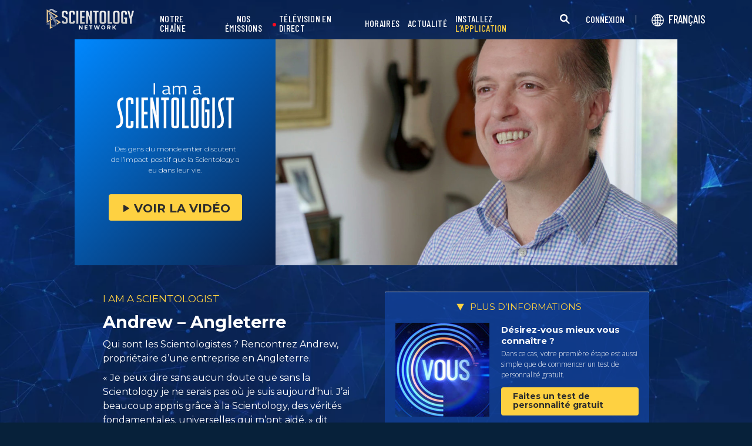

--- FILE ---
content_type: text/html; charset=utf-8
request_url: https://www.scientology.tv/fr/series/i-am-a-scientologist/clips/mass-andrew-408f8867
body_size: 42433
content:
<!DOCTYPE html>

<html data-orgid="" lang="fr" itemscope itemtype="http://schema.org/WebPage">








<head>
	<meta charset="utf-8">
	<meta http-equiv="X-UA-Compatible" content="IE=edge">
	<meta name="viewport" content="width=device-width, initial-scale=1, shrink-to-fit=no">
    
    <title>Andrew – Angleterre</title>
<meta property="local-search-title" content="Andrew – Angleterre" />
<link rel="alternate" type="application/rss+xml" title="Andrew – Angleterre" href="/fr/rss.xml" />

<meta name="facebook-domain-verification" content="80bugmtq9ry185vfk4isvud1e9ptdv" /> 








<meta itemprop="datePublished" content="2023-04-27" />
<meta itemprop="publisher" content="Scientology TV" />
<meta property="article:published_time" content="2023-04-27T17:30:00-0700" />

<meta property="fb:admins" content="633862040" />


<meta property="fb:app_id" content="1622083254554904" />



    
    









<meta name="description" content="Rencontrez Andrew, propriétaire d’une entreprise en Angleterre." />


<!-- OG Tags for video embeds -->

<meta property="og:url" content="https://www.scientology.tv/fr/series/i-am-a-scientologist/clips/mass-andrew-408f8867" />
<meta property="og:type" content="website" />
<meta name="twitter:card" content="summary_large_image">


<meta property="og:site_name" content="Scientology Network" />
<meta property="og:title" content="Andrew – Angleterre" />
<meta property="og:description" content="Rencontrez Andrew, propriétaire d’une entreprise en Angleterre." />
<meta property="og:image" content="https://files.scientology.org/imagecache/cropfit@cr=0,0,1920,1080@qa=85/data/www.scientology.tv/series/i-am-a-scientologist/mass-andrew-408f8867_fr.jpg?k=hwMTU-3K5a" />
<meta name="twitter:title" content="Andrew – Angleterre">
<meta name="twitter:description" content="Rencontrez Andrew, propriétaire d’une entreprise en Angleterre." >
<meta name="twitter:image" content="https://files.scientology.org/imagecache/cropfit@cr=0,0,1920,1080@qa=85/data/www.scientology.tv/series/i-am-a-scientologist/mass-andrew-408f8867_fr.jpg?k=hwMTU-3K5a">
<!-- End OG Tags -->



<!-- check if page is translated -->


<link rel="canonical" href="https://www.scientology.tv/fr/series/i-am-a-scientologist/clips/mass-andrew-408f8867" />




<link rel="alternate" hreflang="en" href="https://cw.scientology.tv/series/i-am-a-scientologist/clips/mass-andrew-408f8867" />



<link rel="alternate" hreflang="en" href="https://www.scientology.tv/series/i-am-a-scientologist/clips/mass-andrew-408f8867" />



<link rel="alternate" hreflang="da" href="https://www.scientology.tv/da/series/i-am-a-scientologist/clips/mass-andrew-408f8867" />



<link rel="alternate" hreflang="de" href="https://www.scientology.tv/de/series/i-am-a-scientologist/clips/mass-andrew-408f8867" />



<link rel="alternate" hreflang="el" href="https://www.scientology.tv/el/series/i-am-a-scientologist/clips/mass-andrew-408f8867" />



<link rel="alternate" hreflang="es" href="https://www.scientology.tv/es/series/i-am-a-scientologist/clips/mass-andrew-408f8867" />



<link rel="alternate" hreflang="es-ES" href="https://www.scientology.tv/es-ES/series/i-am-a-scientologist/clips/mass-andrew-408f8867" />



<link rel="alternate" hreflang="he" href="https://www.scientology.tv/he/series/i-am-a-scientologist/clips/mass-andrew-408f8867" />



<link rel="alternate" hreflang="hu" href="https://www.scientology.tv/hu/series/i-am-a-scientologist/clips/mass-andrew-408f8867" />



<link rel="alternate" hreflang="it" href="https://www.scientology.tv/it/series/i-am-a-scientologist/clips/mass-andrew-408f8867" />



<link rel="alternate" hreflang="ja" href="https://www.scientology.tv/ja/series/i-am-a-scientologist/clips/mass-andrew-408f8867" />



<link rel="alternate" hreflang="nl" href="https://www.scientology.tv/nl/series/i-am-a-scientologist/clips/mass-andrew-408f8867" />



<link rel="alternate" hreflang="no" href="https://www.scientology.tv/no/series/i-am-a-scientologist/clips/mass-andrew-408f8867" />



<link rel="alternate" hreflang="pt" href="https://www.scientology.tv/pt/series/i-am-a-scientologist/clips/mass-andrew-408f8867" />



<link rel="alternate" hreflang="ru" href="https://www.scientology.tv/ru/series/i-am-a-scientologist/clips/mass-andrew-408f8867" />



<link rel="alternate" hreflang="sv" href="https://www.scientology.tv/sv/series/i-am-a-scientologist/clips/mass-andrew-408f8867" />



<link rel="alternate" hreflang="zh" href="https://www.scientology.tv/zh/series/i-am-a-scientologist/clips/mass-andrew-408f8867" />



<link rel="alternate" hreflang="fr" href="https://www.scientology.tv/fr/series/i-am-a-scientologist/clips/mass-andrew-408f8867" />





<script type="application/ld+json">
[
  {
    "@context": "http://schema.org",
    "@type": "WebSite",
    "url": "https://www.scientology.tv/",
    "potentialAction": {
      "@type": "SearchAction",
      "target": "https://www.scientology.tv/search?query={search_term_string}",
      "query-input": "required name=search_term_string"
    }
  },
  {
    "@context": "http://schema.org",
    "@type": "Organization",
    "url": "https://www.scientology.tv",
    "logo": "https://www.scientology.tv/images/scientology-network-logo.jpg",
    "name": "Scientology Network",
    "sameAs": [
      "https://www.facebook.com/scientologytv",
      "https://twitter.com/scientologytv",
      "https://www.instagram.com/scientologytv/"
    ]
  },
  {
    "@context":"http://schema.org",
    "@type":"TelevisionChannel",
    "name": "Scientology Network",
    "broadcastChannelId":"320",
    "broadcastServiceTier":"Premium",
    "inBroadcastLineup":{
      "@type":"CableOrSatelliteService",
      "name": "DIRECTV"
    },
    "providesBroadcastService":{
      "@type":"BroadcastService",
      "name": "Scientology TV",
      "broadcastDisplayName": "Scientology Network",
      "broadcastAffiliateOf":{
        "@type":"Organization",
        "name":"Scientology Network"
      }
    }
  }
]
</script>




<script type="application/ld+json">
{
  "@context": "http://schema.org",
  "@type": "BreadcrumbList",
  "itemListElement": [{
    "@type": "ListItem",
    "position": 1,
    "item": {
      "@id": "https://www.scientology.tv/",
      "name": "Scientology Network"
    }
  }

  

  
 ]
}
</script>
<!-- https://developers.google.com/actions/media/tv-movies-specification -->






    

    <!-- https://browser-update.org/ -->

<!-- <script> 
MAKE IT ASYNCH !!!!
var $buoop = {vs:{i:10,f:-4,o:-4,s:8,c:-4},api:4}; 
function $buo_f(){ 
 var e = document.createElement("script"); 
 e.src = "//browser-update.org/update.min.js"; 
 document.body.appendChild(e);
};
try {document.addEventListener("DOMContentLoaded", $buo_f,false)}
catch(e){window.attachEvent("onload", $buo_f)}
</script> -->
    
    <script>
WebFontConfig = {
    google: {
        families: [
            'Mulish:200,700',
            
            
            
            
            'Barlow Condensed:500',
            'Montserrat:300,400,500,600,700,300i,400i,500i,600i,700i&display=swap',
        ]
    },
    custom: {
        // families: ['icomoon',' mulish','oswald'],
        urls: [
            '/css/fonts.css',
            
        ]
    }
};


(function(d) {
    var wf = d.createElement('script'),
        s = d.scripts[0];
    wf.src = 'https://ajax.googleapis.com/ajax/libs/webfont/1.6.26/webfont.js';
    wf.async = true;
    s.parentNode.insertBefore(wf, s);
})(document);
</script>

<link href="https://fonts.googleapis.com/css2?family=Open+Sans:ital,wdth,wght@0,75..100,300..800;1,75..100,300..800&display=swap" rel="stylesheet">


    <link rel="shortcut icon" type="image/x-icon" href="/favicon.ico" />
    <link rel="apple-touch-icon" sizes="180x180" href="/favicons/apple-touch-icon.png">
    <link rel="icon" type="image/png" href="/favicons/favicon-32x32.png" sizes="32x32">
    <link rel="icon" type="image/png" href="/favicons/favicon-16x16.png" sizes="16x16">
    <link rel="manifest" href="/manifest.json">
    <link rel="mask-icon" href="/favicons/safari-pinned-tab.svg" color="#5bbad5">
    <meta name="theme-color" content="#29476b">
    <meta name="apple-itunes-app" content="app-id=1260133757, app-argument=https://www.scientology.tv/fr/series/i-am-a-scientologist/clips/mass-andrew-408f8867">

    <!-- preload -->
    
        
        
        <link rel="preload" as="image" href="https://files.scientology.org/imagecache/cropfit@w=1280@qa=60/data/www.scientology.tv/series/i-am-a-scientologist/mass-andrew-408f8867_fr.jpg?k=v0kUbsiG_z" />
    


    <!-- Start SmartBanner configuration -->
    <meta name="smartbanner:title" content="Scientology TV">
    <meta name="smartbanner:author" content=" ">
    <meta name="smartbanner:price" content="Gratuit">
    <meta name="smartbanner:price-suffix-apple" content=" dans l’App Store">
    <meta name="smartbanner:price-suffix-google" content=" À Google Play">
    <meta name="smartbanner:button" content="VOIR">
    <meta name="smartbanner:icon-apple" content="/android-chrome-192x192.png">
    <meta name="smartbanner:icon-google" content="/android-chrome-192x192.png">
    <meta name="smartbanner:button-url-apple" content="https://itunes.apple.com/us/app/scientology-network/id1260133757">
    <meta name="smartbanner:button-url-google" content="https://play.google.com/store/apps/details?id=org.scientology.android.tv.mobile.app">
    <meta name="smartbanner:enabled-platforms" content="android,ios">

    <!-- 1 week -->
    <meta name="smartbanner:hide-ttl" content="604800000">
    <!-- End SmartBanner configuration -->

    
    <link rel="stylesheet" href="/fr/scss2/_combined.css?_=1001b">
    <style>
        a.primary-nav-item--link {
            color: #fff;
        }
    </style>
    

    
        


<script src="https://tr.standardadmin.org/tr2.js" async></script>
<script>
  var _tr = window._tr || [];
</script>


<script>
  window.dataLayer = window.dataLayer || [];
  function gtag(){dataLayer.push(arguments);}
</script>

<!-- Global site tag (gtag.js) - Google Analytics -->
<script async src="https://www.googletagmanager.com/gtag/js?id=G-Q1G4LDB92D"></script>
<script>
  window.dataLayer = window.dataLayer || [];
  function gtag(){dataLayer.push(arguments);}

  gtag('consent', 'default', {
    'ad_storage': 'denied',
    'analytics_storage': 'denied',
    'functionality_storage': 'denied',
    'personalization_storage': 'denied',
    'wait_for_update': 500 // Wait until baner loads
  });

  window.gtagConsentV2 = true;

  gtag('js', new Date());

  //  GA4
  gtag('config', 'G-Q1G4LDB92D', {
    send_page_view: false
  });
  
  

  
  
   gtag('config', 'AW-650965982', {
    send_page_view: false
  });
  
   gtag('config', 'DC-5756302', {
      send_page_view: false
    });
   
</script>




<!-- Facebook Pixel Code -->
<script type="text/plain" data-cookiecategory="targeting">
!function(f,b,e,v,n,t,s)
{if(f.fbq)return;n=f.fbq=function(){n.callMethod?
n.callMethod.apply(n,arguments):n.queue.push(arguments)};
if(!f._fbq)f._fbq=n;n.push=n;n.loaded=!0;n.version='2.0';
n.queue=[];t=b.createElement(e);t.async=!0;
t.src=v;s=b.getElementsByTagName(e)[0];
s.parentNode.insertBefore(t,s)}(window,document,'script',
'https://connect.facebook.net/en_US/fbevents.js');
 
 fbq('init', '461553189900518');

 
 
fbq('track', 'PageView');
</script>

<noscript><img height="1" width="1" style="display:none"
src=https://www.facebook.com/tr?id=461553189900518&ev=PageView&noscript=1
/></noscript>

<script src="https://js.adsrvr.org/up_loader.1.1.0.js" type="text/plain" data-cookiecategory="targeting"></script>
<script type="text/plain" data-cookiecategory="targeting">
ttd_dom_ready( function() {
if (typeof TTDUniversalPixelApi === 'function') {
var universalPixelApi = new TTDUniversalPixelApi();
universalPixelApi.init("4shptpn", ["m856qzp"], "https://insight.adsrvr.org/track/up");
}
});
</script>
 

<script type="text/plain" data-cookiecategory="targeting">
    !function(e,t,n,s,u,a){e.twq||(s=e.twq=function(){s.exe?s.exe.apply(s,arguments):s.queue.push(arguments);
},s.version='1.1',s.queue=[],u=t.createElement(n),u.async=!0,u.src='//static.ads-twitter.com/uwt.js',
a=t.getElementsByTagName(n)[0],a.parentNode.insertBefore(u,a))}(window,document,'script');
    twq('init','o196x');
    twq('track','PageView');

    
    
</script>


<!-- End Facebook Pixel Code -->
<script type="text/plain" data-cookiecategory="performance">
    var owa_baseUrl = 'http://beacon.9165619.com/';
    var owa_cmds = owa_cmds || [];
    owa_cmds.push(['setSiteId', 'ba139b50221c9f932489737e762a4f59']);
    owa_cmds.push(['trackPageView']);
    owa_cmds.push(['trackClicks']);

    (function() {
        var _owa = document.createElement('script'); _owa.type = 'text/javascript'; _owa.async = true;
        owa_baseUrl = ('https:' == document.location.protocol ? window.owa_baseSecUrl || owa_baseUrl.replace(/http:/, 'https:') : owa_baseUrl );
        _owa.src = owa_baseUrl + 'tracker-min.js';
        var _owa_s = document.getElementsByTagName('script')[0]; _owa_s.parentNode.insertBefore(_owa, _owa_s);
    }());
</script>

<!-- Matomo -->
<script type="text/plain" data-cookiecategory="performance">
  var _paq = window._paq = window._paq || [];
  /* tracker methods like "setCustomDimension" should be called before "trackPageView" */
  _paq.push(['trackPageView']);
  _paq.push(['enableLinkTracking']);
  (function() {
    var u="https://panalytics.standardadmin.org/";
    _paq.push(['setTrackerUrl', u+'matomo.php']);
    _paq.push(['setSiteId', 'KENQAXLXNZLVZYG']); // tv 2.0
    var d=document, g=d.createElement('script'), s=d.getElementsByTagName('script')[0];
    g.async=true; g.src=u+'matomo.js'; s.parentNode.insertBefore(g,s);
  })();
</script>
<!-- End Matomo Code -->

<!-- Google Tag Manager -->
<script type="text/plain" data-cookiecategory="performance">(function(w,d,s,l,i){w[l]=w[l]||[];w[l].push({'gtm.start':
new Date().getTime(),event:'gtm.js'});var f=d.getElementsByTagName(s)[0],
j=d.createElement(s),dl=l!='dataLayer'?'&l='+l:'';j.async=true;j.src=
'https://www.googletagmanager.com/gtm.js?id='+i+dl;f.parentNode.insertBefore(j,f);
})(window,document,'script','dataLayer','GTM-5HC5ZF4');</script>
<!-- End Google Tag Manager -->


<!-- Snap Pixel Code -->
<script type="text/plain" data-cookiecategory="targeting">
  (function(e,t,n){if(e.snaptr)return;var a=e.snaptr=function()
  {a.handleRequest?a.handleRequest.apply(a,arguments):a.queue.push(arguments)};
  a.queue=[];var s='script';r=t.createElement(s);r.async=!0;
  r.src=n;var u=t.getElementsByTagName(s)[0];
  u.parentNode.insertBefore(r,u);})(window,document,
  'https://sc-static.net/scevent.min.js');
  
  snaptr('init', '527a4835-5271-4527-8e55-d5240ce0a5a6', {});
  
  snaptr('track', 'PAGE_VIEW');
  
  </script>
  <!-- End Snap Pixel Code -->




<!-- Begin DMP Conversion Action Tracking Code Version 9 -->
<script type="text/plain" data-cookiecategory="targeting">
(function() {
	var w = window, d = document;
	var s = d.createElement('script');
	s.setAttribute('async', 'true');
	s.setAttribute('type', 'text/javascript');
	s.setAttribute('src', '//c1.rfihub.net/js/tc.min.js');
	var f = d.getElementsByTagName('script')[0];
	f.parentNode.insertBefore(s, f);
	if (typeof w['_rfi'] !== 'function') {
		w['_rfi']=function() {
			w['_rfi'].commands = w['_rfi'].commands || [];
			w['_rfi'].commands.push(arguments);
		};
	}
	_rfi('setArgs', 'ver', '9');
	_rfi('setArgs', 'rb', '46371');
	_rfi('setArgs', 'ca', '20872829');
	_rfi('setArgs', '_o', '46371');
	_rfi('setArgs', '_t', '20872829');
	_rfi('track');
})();
</script>
<noscript>
<iframe src='//20872829p.rfihub.com/ca.html?rb=46371&ca=20872829&_o=46371&_t=20872829&ra=1001b' style='display:none;padding:0;margin:0' width='0' height='0'>
</iframe>
</noscript>
<!-- End DMP Conversion Action Tracking Code Version 9 -->

<script type="text/javascript">
    (function(c,l,a,r,i,t,y){
        c[a]=c[a]||function(){(c[a].q=c[a].q||[]).push(arguments)};
        t=l.createElement(r);t.async=1;t.src="https://www.clarity.ms/tag/"+i;
        y=l.getElementsByTagName(r)[0];y.parentNode.insertBefore(t,y);
    })(window, document, "clarity", "script", "tehn9eqcoo");
</script>

<script type="text/plain" data-cookiecategory="performance">
  window.clarity("consent", true);
  window.clarity("set", "variant", "Site 2.0");
</script>
        <!-- <script async src="/_combined/sentry.js?_=1001b"></script> -->
    

    <script>
        
        var globalLang = "fr";
    </script>
   
    <script async src="/fr/_combined/sentry.js?_=1001b"></script>
</head>






    
    
    




<body class=" tenant path-series path-series-i-am-a-scientologist path-series-i-am-a-scientologist-clips path-series-i-am-a-scientologist-clips-mass-andrew-408f8867 type-vignette playback-page  category-i-am-a-scientologist">
<!-- Google Tag Manager (noscript) -->
<noscript><iframe src="https://www.googletagmanager.com/ns.html?id=GTM-5HC5ZF4"
height="0" width="0" style="display:none;visibility:hidden"></iframe></noscript>
<!-- End Google Tag Manager (noscript) -->

<composebar></composebar>



















<div class="page-overlay"></div>
<div class="search">
	<div class="container">
		<button id="btn-search-close" class="btn btn--search-close" aria-label="Close search form">
			<img src="/images/close-button.svg" alt="">
		</button>
	</div>
	<form class="search__form" action="/fr/search/">
		<input class="search__input" name="query" aria-label="Search" type="search" placeholder="" autocomplete="off" autocorrect="off" autocapitalize="off" spellcheck="false" />
		<span class="search__info">Appuyez sur « entrer » pour lancer une recherche ou « échapper » pour fermer</span>
	</form>
</div>
<!-- /search -->
<!-- Embed Modal -->
<div class="modal fade embed-modal" id="embed-modal" tabindex="-1" role="dialog" aria-labelledby="embed-modal" aria-hidden="true">
    <div class="modal-dialog modal-dialog-centered" role="document">
      <div class="modal-content login-modal-content">
        <div class="login-modal-header">
          <h3 class="modal-title relative">
              <span class="icon-embed"></span>
              Ajouter cette vidéo
          </h3>
          <button type="button" class="close login--close-button" data-dismiss="modal" aria-label="Fermer">
            <span aria-hidden="true">&times;</span>
          </button>
        </div>
        <div>

        
        
        
         

        <div class="embed-modal-example">
        </div>

        <textarea class="embed-code" id="embed_code" readonly="readonly"><div style="width: 100%;padding:56.25% 0 0 0;position:relative;"><iframe src="https://www.scientology.tv/fr/series/i-am-a-scientologist/clips/mass-andrew-408f8867?iframe=1" style="position:absolute;top:0;left:0;width:100%;height:100%;" frameborder="0" allow="autoplay; fullscreen" allowfullscreen=""></iframe></div></textarea>

          <div class="row mt-2">
              <div class="col-sm-6 mt-sm-0 d-flex align-items-center">
                <label class="embed-start-at__label" for="embed--start-at__checkbox">
                    <input id="embed--start-at__checkbox" type="checkbox" name="embed-start-at__checkbox">
                     Commence à
                 </label>
                 <input class="embed--start-at" autocomplete="off" placeholder="" autocapitalize="none" autocorrect="off" aria-describedby="" tabindex="-1" value="0:00" disabled>
              </div>
          </div>

          <div class="d-flex justify-content-center">
              <div class="mb-4">
                <button class="btn embed--copy-btn btn-lg btn-block featured-button" data-clipboard-action="copy" data-clipboard-target="#embed_code" data-toggle="tooltip" data-placement="top" title="Copié">
                    COPIER LE CODE
                </button>
              </div>
          </div>
        </div>
      </div>
    </div>
  </div>


  
    
    
  
<!-- Modal -->
<div class="modal fade login-modal" id="login-modal" tabindex="-1" role="dialog" aria-labelledby="login-modal" aria-hidden="true">
  <div class="modal-dialog" role="document">
    <div class="modal-content login-modal-content">
      <div class="login-modal-header">
        <img class="lazyload login-modal-header-logo" data-src="/images/scientology-network-logo-full.svg" alt="">
        <button type="button" class="close login--close-button" data-dismiss="modal" aria-label="Close">
          <span aria-hidden="true">&times;</span>
        </button>
      </div>
      <div class="container-fluid">
        
        <div class="login-form">
          <p class="login-modal-para">
            Se connecter avec
          </p>
          <div class="d-flex justify-content-center">
            <button type="button" class="btn btn-primary btn-lg btn-block btn-social-signin btn-google-sign-in">
              <img class="lazyload" data-src="/images/google_logo.svg"> GOOGLE
            </button>
            <button type="button" class="btn btn-primary btn-lg btn-block btn-social-signin btn-facebook-sign-in ml-3">
              <img class="lazyload" data-src="/images/facebook_logo.svg" alt="Facebook"> FACEBOOK
            </button>
          </div>
        </div>

        <p class="login-modal-para mt-5">
          Ou inscrivez-vous avec votre adresse e-mail
        </p>
        
         <div class="login-alert login-alert__login">
          <span class="login-error user-not-found">
            Utilisateur pas trouvé avec l’e-mail fourni.
          </span>

          <span class="login-error invalid-email">
            Adresse e-mail erronée.
          </span>

          <span class="login-error wrong-password">
            Veuillez vérifier votre entrée et essayer à nouveau.
          </span>
         </div>
        <form action="" class="login-form sign-in-form--wrapper">
          <div class="row">
              <input class="col-12 login-form--input mt-2" type="email" name="email" placeholder="E-mail" required autocomplete="email">
              <input class="col-12 login-form--input" type="password" name="password" placeholder="Mot de passe" required autocomplete="current-password">
              <div class="d-flex justify-content-center w-100 mt-2 mb-2">
                <button type="submit" class="btn btn-block btn-lg featured-button justify-content-center">CONNEXION</button>
              </div>
            </div>
        </form>

        <p class="login-form--forgot-text mt-0">
          Nom d’utilisateur ou mot de passe oublié ?
        </p>

        <button type="button" class="col-sm-12 mt-4 btn btn-lg btn-block btn-email-sign-up">Créer un compte</button>

      </div>
    </div>
  </div>
</div>

<!-- Modal -->
<div class="modal fade password-reset" id="password-reset" tabindex="-1" role="dialog" aria-labelledby="password-reset" aria-hidden="true">
  <div class="modal-dialog" role="document">
    <div class="modal-content login-modal-content">
      <div class="login-modal-header">
        <h3 class="modal-title">Réinitialiser votre mot de passe</h3>
        <button type="button" class="close login--close-button" data-dismiss="modal" aria-label="Close">
          <span aria-hidden="true">&times;</span>
        </button>
      </div>
      <div class="container-fluid">
         <div class="login-alert login-alert__password-reset">
          <span class="login-error user-not-found">
            Utilisateur pas trouvé avec l’e-mail fourni.
          </span>
          
          <span class="login-error invalid-email">
            Adresse e-mail erronée.
          </span>
        </div>

        <div class="success-container">
          <h4>Suivez les instructions envoyées  <email></email> pour récupérer votre mot de passe.</h4>
        </div>

        <form action="" class="login-form reset-password-form--wrapper">
          <div class="row">
              <input class="col-12 mt-0 login-form--input" type="email" name="email" placeholder="E-mail" required autocomplete="email">
              <button type="submit" class="col-12 mt-3 btn btn-primary btn-lg btn-block">RÉINITIALISER</button>
            </div>
        </form>

      </div>
    </div>
  </div>
</div>

<!-- Modal -->
<div class="modal fade password-change" id="password-change" tabindex="-1" role="dialog" aria-labelledby="password-change" aria-hidden="true">
  <div class="modal-dialog" role="document">
    <div class="modal-content login-modal-content">
      <div class="login-modal-header">
        <h3 class="modal-title">Modifier votre mot de passe</h3>
        <button type="button" class="close login--close-button" data-dismiss="modal" aria-label="Close">
          <span aria-hidden="true">&times;</span>
        </button>
      </div>
      <div class="container-fluid">
         <div class="login-alert login-alert__password-change">
          <span class="login-error invalid-password">
            Mot de passe invalide.
          </span>

          <span class="login-error firebase-output">
            
          </span>
        </div>

        <form action="" class="login-form change-password-form--wrapper">
          <div class="row">
              <input class="col-12 mt-0 mb-4 login-form--input" type="password" name="current-password" placeholder="Mot de passe actuel" autocomplete="current-password" required>

              <input class="col-12 mt-0 mb-1 login-form--input" type="password" name="new-password" placeholder="Nouveau mot de passe" autocomplete="new-password" required>

              <button type="submit" class="col-12 mt-3 btn btn-primary btn-lg btn-block">Modifier</button>
            </div>
        </form>

      </div>
    </div>
  </div>
</div>

<!-- Modal -->
<div class="modal fade user-info-change" id="user-info-change" tabindex="-1" role="dialog" aria-labelledby="user-info-change" aria-hidden="true">
  <div class="modal-dialog modal-dialog-centered info-change__dialog" role="document">
    <div class="modal-content login-modal-content info-change__content">
      <div class="login-modal-header">
        <h3 class="modal-title">Modification de vos informations personnelles</h3>
        <button type="button" class="close login--close-button" data-dismiss="modal" aria-label="Close">
          <span aria-hidden="true">&times;</span>
        </button>
      </div>
      <div class="container-fluid">
         <div class="login-alert login-alert__user-info-change">
          <span class="login-error">
            
          </span>
        </div>


        <form action="" class="info-change__form">
          <div class="row row__account-detail">
              <div class="col-xs-12 col-md-4 col-lg-3 col-xl-4 change-password-input-label">
                  <label>
                      Prénom:
                  </label>
              </div>
              <input class="col-xs-10 col-md-6 col-lg-8 login-form--input change-password-input" type="text" name="first-name" required>
          </div>

          <div class="row row__account-detail">
              <div class="col-xs-12 col-md-4 col-lg-3 col-xl-4 change-password-input-label">
                  <label>
                      Nom de famille:
                  </label>
              </div>
              <input class="col-xs-10 col-md-6 col-lg-8 login-form--input change-password-input" type="text" name="last-name" required>
          </div>

          <div class="row">
              <button type="submit" class="col-12 mt-3 btn btn-primary btn-lg btn-block">Modifier</button>
          </div>

        </form>

      </div>
    </div>
  </div>
</div>

<!-- Modal -->
<div class="modal fade login-modal" id="sign-up-modal" tabindex="-1" role="dialog" aria-labelledby="login-modal" aria-hidden="true">
  <div class="modal-dialog modal-dialog-centered" role="document">
    <div class="modal-content login-modal-content">
      <div class="login-modal-header sign-up-modal-header">
        <h3 class="modal-title">
            
            Créez gratuitement votre profil Scientology Network
            
        </h3>

        
        <h3 class="modal-title d-none download-modal--item">
          Inscrivez-vous pour télécharger
        </h3>
        

        <button type="button" class="close login--close-button" data-dismiss="modal" aria-label="Close">
          <span aria-hidden="true">&times;</span>
        </button>
      </div>
      <div class="container-fluid">

        <div class="login-alert login-alert__new-account">
          <span class="login-error email-already-in-use">
            L’adresse e-mail est déjà utilisée par un autre compte.
          </span>
          
          <span class="login-error invalid-email">
            Adresse e-mail erronée.
          </span>

          <span class="login-error weak-password">
            Les mots de passe forts ont au moins 6 caractères et un mélange de lettres et de chiffres.
          </span>
        </div>


        <div class="login-form sign-up-form--wrapper">
          
          <div class="row">
            
              <p class="text-center login-modal-para mt-5 w-100">
                Se connecter avec
              </p>
            
              <div class="social-buttons d-flex justify-content-center w-100">
                  <button class="btn btn-social-signin btn-google-sign-in mt-0" name="action" value="google">
                      <span class="button-label">
                          <img class="lazyload" data-src="/images/google_logo.svg">
                          GOOGLE
                      </span>
                  </button>
                  <button class="ml-3 btn btn-social-signin btn-facebook-sign-in mt-0" name="action" value="facebook">
                      <span class="button-label">
                          <img class="lazyload" data-src="/images/facebook_logo.svg" alt="Facebook">
                          FACEBOOK
                      </span>
                  </button>
              </div>
              

              <p class="text-center login-modal-para mt-5 w-100">
                Ou inscrivez-vous avec votre adresse e-mail
              </p>

            </div>
          
          
          <form action="" class="sign-up-form">
            <div class="row justify-content-center">
                <div class="col-12 col-sm-6 pr-sm-2">
                  <input class="login-form--input w-100" type="text" name="firstName" placeholder="Prénom" required autocomplete="given-name">
                </div>
                <div class="col-12 col-sm-6 pl-sm-2">
                  <input class="login-form--input w-100" type="text" name="lastName" placeholder="Nom de famille" required autocomplete="family-name">
                </div>
                <div class="col-12">
                  <input class="login-form--input w-100" type="email" name="email" placeholder="E-mail" required autocomplete="email">
                </div>
                <div class="col-12">
                  <input class="login-form--input w-100" type="password" name="password" placeholder="Mot de passe" required autocomplete="new-password">
                </div>

                <div class="mt-3 priv-notice-holder priv-notice-holder__white">
                  <div class="checkbox">
                      <label class="required">
                          <input type="checkbox" name="terms-and-privacy-notice" required>
                          J’accepte les <a target="_blank" href="/fr/terms.html">conditions d’utilisation</a> et <a target="_blank" href="/fr/privacy-notice.html">l’avis de confidentialité</a>.
                      </label>
                  </div>
                </div>

                <button type="submit" class="btn btn-block btn-lg featured-button justify-content-center">INSCRIPTION</button>
              </div>
          </form>

          

            <p class="text-center login-modal-para mt-4 w-100">
              Vous avez déjà un compte ?
            </p>
            <button type="button" class="col-sm-12 mt-2 btn btn-lg btn-block btn-email-sign-in">Identifiez-vous plutôt</button>


        </div>

        <div class="success-container text-center">
          <h4 class="mt-4">
            Félicitations !
          </h4>
          <p>
            Votre compte a été créé avec succès !
          </p>
          <div class="d-flex justify-content-center">
            <button class="btn btn-block btn-lg featured-button justify-content-center" data-dismiss="modal" aria-label="Close">TERMINÉ</button>
          </div>
        </div>


      </div>
    </div>
  </div>
</div>

<div class="modal fade errorModal" id="errorModalCenter" tabindex="-1" role="dialog" aria-labelledby="errorModalCenterTitle" aria-hidden="true">
  <div class="modal-dialog" role="document">
    <div class="modal-content">
        <button type="button" class="close login-error-close" data-dismiss="modal" aria-label="Close">
          <span aria-hidden="true">&times;</span>
        </button>
      <div class="modal-body error-text">
      </div>
    </div>
  </div>
</div>


<div class="modal fade download-app-modal" id="errorModalCenter" tabindex="-1" role="dialog" aria-labelledby="errorModalCenterTitle" aria-hidden="true">
  <div class="modal-dialog" role="document">
    <div class="modal-content">
      <div class="login-modal-header">
        <h3 class="modal-title">Téléchargez notre application</h3>
        <button type="button" class="close login--close-button" data-dismiss="modal" aria-label="Close">
          <span aria-hidden="true">&times;</span>
        </button>
      </div>
      <div class="modal-body login-form--forgot-text pt-0 mt-0">
        <p style="  font-size: 1.1rem;">
          Pour voir cette vidéo sous-titrée sur votre appareil, veuillez télécharger notre application ou ouvrir cette page sur <a href="https://play.google.com/store/apps/details?id=com.android.chrome">Google Chrome</a>.
        </p>

        <a class="mt-3 d-block" target="_blank" href="https://play.google.com/store/apps/details?id=org.scientology.android.tv.mobile.app&referrer=utm_source%3Dscn-tv%26utm_medium%3Dsite%26utm_term%3Dfooter-banner">
          <img class="lazyload app-icon p-0 ml-auto mr-auto" data-src="/images/google-play-badge.png" alt="">
        </a>

      </div>
    </div>
  </div>
</div>

<div class="modal fade login-modal" id="subscribe-modal" tabindex="-1" role="dialog" aria-labelledby="subscribe-modal" aria-hidden="true">
    <div class="modal-dialog modal-dialog-centered" role="document">
      <div class="modal-content login-modal-content pb-4" style="max-width: 650px;  margin: 0 auto;">
        <button type="button" class="close login--close-button" data-dismiss="modal" aria-label="Close">
          <span aria-hidden="true">&times;</span>
        </button>
        <form action="/form/scientology-network-subscribe-with-confirm.action" enctype="multipart/form-data" method="post" class="subscribe-form">
          <div class="login-modal-header mb-0">
             
            <h3 class="modal-title" data-ab="">Abonnez-vous à notre bulletin de nouvelles</h3>
            
          </div>
          <input type="hidden" name="captcha" value="">
          <input type="hidden" name="_source" value="https://www.scientology.tv/fr/series/i-am-a-scientologist/clips/mass-andrew-408f8867">
          <input type="hidden" name="locale" value="fr">
          <input type="hidden" name="sourceurl" value="https://www.scientology.tv/fr/series/i-am-a-scientologist/clips/mass-andrew-408f8867">
  
          <div class="last-button"></div>
  
          <div class="container-fluid">
  
            <div class="row subscribe-wrapper">
                <div class="col-12">
                  <p class="subscribe-modal--blurb">
                    
                    Restez à l’écoute de Scientology Network.
                    
                  </p>
                </div>
                <div class="col-12">
                  <input class="login-form--input mt-3 w-100" type="email" name="email" placeholder="E-mail" required autocomplete="email">
                </div>
                <div class="col-md-6">
                  <input class="login-form--input w-100 mt-3" type="text" name="firstName" placeholder="Prénom" required autocomplete="given-name">
                </div>
                <div class="col-md-6">
                  <input class="login-form--input w-100 mt-3" type="text" name="lastName" placeholder="Nom" required autocomplete="family-name">
                </div>
                <div class="col-12">
                  <div class="mt-3 priv-notice-holder priv-notice-holder__white">
                    <div class="checkbox">
                        <label class="required">
                            <input type="checkbox" name="terms-and-privacy-notice" required>
                            J’accepte les <a target="_blank" href="/fr/terms.html">conditions d’utilisation</a> et <a target="_blank" href="/fr/privacy-notice.html">l’avis de confidentialité</a>.
                        </label>
                    </div>
                  </div>
                </div>
                <div class="col-12 d-flex justify-content-center">
                  <button type="submit" class="mt-4 mb-4 btn btn-block btn-lg featured-button mb-3">
                    S’abonner
                  </button>
                </div>
            </div>
          </div>
           <!-- Workaround to avoid corrupted XHR2 request body in IE10 / IE11 -->
		      <input type="hidden" name="_dontcare">
        </form>
      </div>
    </div>
  </div>
  
  
  <!-- Thank you Modal -->
<div class="modal fade thank-you-modal" id="login-modal" tabindex="-1" role="dialog" aria-labelledby="login-modal" aria-hidden="true">
  <div class="modal-dialog" role="document">
    <div class="modal-content login-modal-content">
      <div class="login-modal-header">
        <img class="lazyload login-modal-header-logo" data-src="/images/scientology-network-logo-full.svg" alt="">
        <button type="button" class="close login--close-button" data-dismiss="modal" aria-label="Close">
          <span aria-hidden="true">&times;</span>
        </button>
      </div>
      <div class="container-fluid">
        <h3>Merci !</h3>
        <p class="thank-you-body text-center">
          Vous vous êtes inscrit avec succès à Scientology Network. Un e-mail de confirmation vous a été envoyé. Merci de vérifier votre adresse e-mail.
        </p>
        <div class="d-flex justify-content-center">
          <button class="btn btn-block btn-lg featured-button justify-content-center" data-dismiss="modal" aria-label="Close">TERMINÉ</button>
        </div>
      </div>
    </div>
  </div>
</div>


<div id="outer_shell">
	<div id="shell">
		
		
		
		
		
		
		
		<div class="overall-background--wrapper">
			<!-- <div class="overall-background"></div> -->
			<picture>
				<source srcset="https://files.scientology.org/imagecache/cropfit@w=1366@fm=webp/data/www.scientology.tv/backgrounds/network-background_v3_en.jpg?k=L2jUGEc_3q" type="image/webp">
				<img class="overall-background" src="https://files.scientology.org/imagecache/cropfit@w=1366/data/www.scientology.tv/backgrounds/network-background_v3_en.jpg?k=bbgDs0VVH8" alt="Background">
			</picture>
		</div>
		<!-- <div class="overall-background__infinite"></div> -->

		<div class="sign-up-bar closed d-md-none">
	<div class="sign-up-bar--text">
		Pas enregistré ?
	</div>
	<div class="sign-up-bar--text">
		Vous ratez quelque chose
	</div>

	<button class="btn sign-in-btn featured-button">
		Créez gratuitement votre nom d’utilisateur
	</button>

	<div class="sign-up-close-button">
	  	<svg width="32px" height="32px" viewBox="0 0 32 32" version="1.1" data-reactid="8"><g id="RB_RED" stroke="none" stroke-width="1" fill="none" fill-rule="evenodd" data-reactid="9"><g id="other/close" data-reactid="10"><rect id="box" x="0" y="0" width="32" height="32" data-reactid="11"></rect><path d="M25.519,8.997 L23.534,7.012 L16.274,14.243 L9.026,7 L7,9.026 L14.276,16.274 L7.012,23.534 L9.022,25.544 L16.274,18.28 L23.53,25.54 L25.515,23.554 L18.247,16.274 L25.519,8.997" id="close" fill="#FFFFFF" data-reactid="12"></path></g></g></svg>
	</div>
</div>

		
		
		
		<div class="banner-navigation">
			<div class="banner-navigation--background"></div>
			<div class="container">
				<div class="banner">
					
						<!-- Modal -->
<div class="modal fade change-timezone" id="change-timezone" tabindex="-1" role="dialog" aria-labelledby="change-timezone" aria-hidden="true">
  <div class="modal-dialog modal-dialog-centered modal-dialog__timezone-picker" role="document">
    <div class="modal-content login-modal-content timezone-picker-content">
      <div class="login-modal-header">
        <h3 class="modal-title">
        	<span class="icon-edit_location"></span>
			
        	Votre fuseau horaire préféré
			
        </h3>
        <button type="button" class="close login--close-button" data-dismiss="modal" aria-label="Close">
			<span class="icon-cross"></span>
        </button>
      </div>
      <div class="container-fluid pl-4 pr-4">
		<div class="schedule-location-dropdown ml-0 text-center">
			<div class="schedule-location-dropdown__current text-left">
				<span class="schedule-location-this-week-label d-none" data-location="int">
					<span class="icon-location_on schedule-location-icon"></span> International
				</span>
				<span class="schedule-location-this-week-label d-none" data-location="tpa">
					<span class="icon-location_on schedule-location-icon"></span> Tampa, Floride
				</span>
				<span class="schedule-location-this-week-label d-none" data-location="la">
					<span class="icon-location_on schedule-location-icon"></span> Los Angeles, CA
				</span>
				<span class="icon-angle-down"></span>
				<ul class="schedule-location-lists">
					<li class="schedule-location-select" data-location="int">
						<span class="icon-location_on schedule-location-icon schedule-location-icon__gray"></span> International
					</li>
					<li class="schedule-location-select" data-location="tpa">
						<span class="icon-location_on schedule-location-icon schedule-location-icon__gray"></span> Tampa, Floride
					</li>
					<li class="schedule-location-select" data-location="la">
						<span class="icon-location_on schedule-location-icon schedule-location-icon__gray"></span> Los Angeles, CA
					</li>
				</ul>
			</div>
		</div>

		<div class="timezone-info__details mt-4">
			

			<p class="change-timezone-para">
				On dirait que vous êtes en : <timezone></timezone>
			</p>
	
			<input type="text" class="timezone-input-location" placeholder="Saisissez votre adresse (code postal, ville, etc.)">
	
		   <div class="time-clock-wrapper">
			   Votre fuseau horaire est : <time-clock></time-clock>
		   </div>
	
		  <div class="row justify-content-end mt-4">
			  <div class="col-sm-7 mt-3 mt-sm-0">
				  <button class="btn featured-button justify-content-center btn-lg btn-block w-100 schedule--change-save-btn disabled">
					  Sauvegarder vos préférences
				  </button>
			  </div>
		  </div>
		</div>

      </div>
    </div>
  </div>
</div><!-- 
<div class="mobile-menu-container">
    <div class="search-button-wrapper">
        <div id="btn-search" class="search-toggle">
            <img class="lazyload" data-src="/images/search-icon.svg">
        </div>
        <div id="btn-search-close"></div>
    </div>
</div> -->


<div class="offcanvas-left js-hiraku-offcanvas-active d-lg-none">
    <ul class="mobile-menu">
        <button class="mobile-menu__item mobile-menu__item--sign-in">
        	<div class="mobile-menu__item-icon">
        		<img class="lazyload" data-src="/images/sign-in_icon.svg">
        	</div>
        	<div class="mobile-menu__item-text">
        		Connectez-vous au <br/>Scientology Network
        	</div>
        </button>

        <li>
        	<a href="/fr/" class="mobile-menu__item">
	        	<div class="mobile-menu__item-icon">
	        		<img class="lazyload" data-src="/images/scientology-symbol-icon.svg">
	        	</div>
	        	<div class="mobile-menu__item-text">
	        		Accueil
	        	</div>
	        </a>
        </li>

        <li>
        	<a href="/fr/network/david-miscavige-scientology-network-launch-special.html" class="mobile-menu__item">
	        	<div class="mobile-menu__item-icon">
	        		<img class="lazyload" data-src="/images/play-button.svg">
	        	</div>
	        	<div class="mobile-menu__item-text">
	        		Notre chaîne
	        	</div>
	        </a>
        </li>

        <li>
        	<a href="/fr/series/" class="mobile-menu__item">
	        	<div class="mobile-menu__item-icon">
	        		<img class="lazyload" data-src="/images/shows-icon.svg">
	        	</div>
	        	<div class="mobile-menu__item-text mobile-menu__item-text--live">
	        		Nos émissions
	        	</div>
	        </a>
        </li>

        <li>
        	<a href="/fr/tv/" class="mobile-menu__item">
	        	<div class="mobile-menu__item-icon">
	        		<img class="lazyload" data-src="/images/live-tv-icon.svg">
	        	</div>
	        	<div class="mobile-menu__item-text mobile-menu__item-text--live">
	        		Télévision en direct
	        	</div>
	        </a>
        </li>

        <li>
        	<a href="/fr/schedule/" class="mobile-menu__item">
	        	<div class="mobile-menu__item-icon">
	        		<img class="lazyload" data-src="/images/schedule-icon.svg">
	        	</div>
	        	<div class="mobile-menu__item-text">
	        		Horaire
	        	</div>
	        </a>
        </li>

		
         <li>
        	<a href="/fr/news/" class="mobile-menu__item">
	        	<div class="mobile-menu__item-icon">
	        		<img class="lazyload" data-src="/images/news-icon.svg">
	        	</div>
	        	<div class="mobile-menu__item-text">
	        		Nouvelles
	        	</div>
	        </a>
        </li>
        

        <!-- <li>
        	<a href="/fr/series/documentary-showcase/" class="mobile-menu__item">
	        	<div class="mobile-menu__item-icon">
	        		<img class="lazyload" data-src="/images/shows-icon.svg">
	        	</div>
	        	<div class="mobile-menu__item-text">
	        		Documentary Showcase
	        	</div>
	        </a>
        </li>
 -->
        <li>
        	<a href="/fr/apps/" class="mobile-menu__item">
	        	<div class="mobile-menu__item-icon">
	        		<img class="lazyload" data-src="/images/phone.svg">
	        	</div>
	        	<div class="mobile-menu__item-text">
	        		Obtenez l’application
	        	</div>
	        </a>
        </li>

        <li>
        	<a href="/fr/search/" class="mobile-menu__item">
	        	<div class="mobile-menu__item-icon">
	        		<img class="lazyload" data-src="/images/search-icon.svg">
	        	</div>
	        	<div class="mobile-menu__item-text">
	        		Recherche
	        	</div>
	        </a>
        </li>

        <li>
        	<a href="/fr/my-profile/?menu=my-list" class="mobile-menu__item">
	        	<div class="mobile-menu__item-icon mobile-menu__item-icon__icomoon">
	        		<span class="icon-star-full"></span>
	        	</div>
	        	<div class="mobile-menu__item-text">
	        		Favoris
	        	</div>
	        </a>
        </li>

        <li>
        	<a href="/fr/my-profile/?menu=seenit" class="mobile-menu__item">
	        	<div class="mobile-menu__item-icon mobile-menu__item-icon__icomoon">
	        		<span class="icon-checkmark"></span>
	        	</div>
	        	<div class="mobile-menu__item-text">
	        		Je l’ai vu ?
	        	</div>
	        </a>
        </li>

    </ul>
</div>

<a class="home-page-link" href="/fr/">
	<div class="network-logo">
		<img src="/images/scientology-symbol.svg">
	</div>
	<div class="banner-text">
		<img src="/images/scientology-network-logo.svg?=1001b">
	</div>
</a>

<div class="primary-nav primary-nav-list__flex d-none d-lg-flex justify-content-start">
	<ul class="primary-nav-list">
		<li class="primary-nav-item">
			<a class="primary-nav-item--link" href="/fr/network/david-miscavige-scientology-network-launch-special.html">
				NOTRE CHAÎNE
			</a>
		</li>

		<li class="primary-nav-item primary-nav-item__dropdown menu-dropdown d-none d-lg-block">
			<button class="tv-dropdown__button">
				 <a class="primary-nav-item--link" href="/fr/series/">
				  NOS ÉMISSIONS
			  </a>
			  </button>

			
			
			

			  
			<ul class="dropdown-menu dropdown-menu__shows primary-nav__dropdown">
				<div class="dropdown-menu__shows-selector-wrapper">
					<div class="container">
						<div class="original-series-items">
							
								
								<div class="original-series-item---dropdown">
									<a href="/fr/series/inside-scientology/" class="original-series-item---dropdown-link" >
										<div class="original-series-item mb-1 ratio ratio-2x3">
											
			
											
												<img class="slide-image lazyload" data-srcset = "https://files.scientology.org/imagecache/cropfit@w=285@qa=80/data/www.scientology.tv/inside-scientology/inside-scientology-series-poster-tall_fr.jpg?k=z0VVo31BwK&_=1001b 1x, https://files.scientology.org/imagecache/cropfit@w=750@qa=80/data/www.scientology.tv/inside-scientology/inside-scientology-series-poster-tall_fr.jpg?k=28oyWnUpwe&_=1001b 2x">
											
										</div>
										<div class="original-series-item-menu-title">
											Inside<br/> Scientology
										</div>
									</a>
								</div>
								
								
								<div class="original-series-item---dropdown">
									<a href="/fr/series/destination-scientology/" class="original-series-item---dropdown-link" >
										<div class="original-series-item mb-1 ratio ratio-2x3">
											
			
											
												<img class="slide-image lazyload" data-srcset = "https://files.scientology.org/imagecache/cropfit@w=285@qa=80/data/www.scientology.tv/destination-scientology/destination-scientology-series-poster-tall_fr.jpg?k=RpXZIquDYs&_=1001b 1x, https://files.scientology.org/imagecache/cropfit@w=750@qa=80/data/www.scientology.tv/destination-scientology/destination-scientology-series-poster-tall_fr.jpg?k=nWsiq9y9JA&_=1001b 2x">
											
										</div>
										<div class="original-series-item-menu-title">
											Destination:<br/> Scientology
										</div>
									</a>
								</div>
								
								
								<div class="original-series-item---dropdown">
									<a href="/fr/series/meet-a-scientologist/" class="original-series-item---dropdown-link" >
										<div class="original-series-item mb-1 ratio ratio-2x3">
											
			
											
												<img class="slide-image lazyload" data-srcset = "https://files.scientology.org/imagecache/cropfit@w=285@qa=80/data/www.scientology.tv/meet-a-scientologist/meet-a-scientologist-series-poster-tall_fr.jpg?k=qd4VxspQ1L&_=1001b 1x, https://files.scientology.org/imagecache/cropfit@w=750@qa=80/data/www.scientology.tv/meet-a-scientologist/meet-a-scientologist-series-poster-tall_fr.jpg?k=Ww3-BcICOw&_=1001b 2x">
											
										</div>
										<div class="original-series-item-menu-title">
											Meet a<br/> Scientologist
										</div>
									</a>
								</div>
								
								
								<div class="original-series-item---dropdown">
									<a href="/fr/series/voices-for-humanity/" class="original-series-item---dropdown-link" >
										<div class="original-series-item mb-1 ratio ratio-2x3">
											
			
											
												<img class="slide-image lazyload" data-srcset = "https://files.scientology.org/imagecache/cropfit@w=285@qa=80/data/www.scientology.tv/voices-for-humanity/voices-for-humanity-series-poster-tall_fr.jpg?k=_cUl0macdp&_=1001b 1x, https://files.scientology.org/imagecache/cropfit@w=750@qa=80/data/www.scientology.tv/voices-for-humanity/voices-for-humanity-series-poster-tall_fr.jpg?k=YCJ2swgKwr&_=1001b 2x">
											
										</div>
										<div class="original-series-item-menu-title">
											Voices for<br/> Humanity
										</div>
									</a>
								</div>
								
								
								<div class="original-series-item---dropdown">
									<a href="/fr/series/l-ron-hubbard-in-his-own-voice/" class="original-series-item---dropdown-link" >
										<div class="original-series-item mb-1 ratio ratio-2x3">
											
			
											
												<img class="slide-image lazyload" data-srcset = "https://files.scientology.org/imagecache/cropfit@w=285@qa=80/data/www.scientology.tv/l-ron-hubbard/lronhubbard-in-his-own-voice-series-poster-tall_fr.jpg?k=i6aau-Gdwv&_=1001b 1x, https://files.scientology.org/imagecache/cropfit@w=750@qa=80/data/www.scientology.tv/l-ron-hubbard/lronhubbard-in-his-own-voice-series-poster-tall_fr.jpg?k=9M15H8Cuxr&_=1001b 2x">
											
										</div>
										<div class="original-series-item-menu-title">
											L. Ron Hubbard<br/> in His Own Voice
										</div>
									</a>
								</div>
								
								
								<div class="original-series-item---dropdown">
									<a href="/fr/films/scientology-principles/principles-of-scientology.html" class="original-series-item---dropdown-link" >
										<div class="original-series-item mb-1 ratio ratio-2x3">
											
			
											
												<img class="slide-image lazyload" data-srcset = "https://files.scientology.org/imagecache/cropfit@w=285@qa=80@cr=0,111,1080,1620/data/www.scientology.tv/Principles-of-Scientology-Tall_fr.jpg?k=Id_cvog2Nv&_=1001b 1x, https://files.scientology.org/imagecache/cropfit@w=750@qa=80@cr=0,111,1080,1620/data/www.scientology.tv/Principles-of-Scientology-Tall_fr.jpg?k=pC2n-4i3rx&_=1001b 2x">
											
										</div>
										<div class="original-series-item-menu-title">
											Principes de Scientology
										</div>
									</a>
								</div>
								
								
								<div class="original-series-item---dropdown">
									<a href="/fr/series/l-ron-hubbard-library-presents/" class="original-series-item---dropdown-link" >
										<div class="original-series-item mb-1 ratio ratio-2x3">
											
			
											
												<img class="slide-image lazyload" data-srcset = "https://files.scientology.org/imagecache/cropfit@w=285@qa=80/data/www.scientology.tv/l-ron-hubbard/l-ron-hubbard-library-series-poster-tall_fr.jpg?k=us3URs1CoO&_=1001b 1x, https://files.scientology.org/imagecache/cropfit@w=750@qa=80/data/www.scientology.tv/l-ron-hubbard/l-ron-hubbard-library-series-poster-tall_fr.jpg?k=OxxFYqbhsK&_=1001b 2x">
											
										</div>
										<div class="original-series-item-menu-title">
											L. Ron Hubbard Library Presents
										</div>
									</a>
								</div>
								
								
								<div class="original-series-item---dropdown">
									<a href="/fr/films-on-scientology-principles/dianetics-introduction.html" class="original-series-item---dropdown-link" >
										<div class="original-series-item mb-1 ratio ratio-2x3">
											
			
											
												<img class="slide-image lazyload" data-srcset = "https://files.scientology.org/imagecache/cropfit@w=285@qa=80@cr=0,138,1080,1620/data/www.scientology.tv/l-ron-hubbard/dianetics-an-introduction-tall_fr.jpg?k=hCf13NHrxS&_=1001b 1x, https://files.scientology.org/imagecache/cropfit@w=750@qa=80@cr=0,138,1080,1620/data/www.scientology.tv/l-ron-hubbard/dianetics-an-introduction-tall_fr.jpg?k=BMfyWBguWv&_=1001b 2x">
											
										</div>
										<div class="original-series-item-menu-title">
											La Dianetics : une introduction
										</div>
									</a>
								</div>
								
								
								<div class="original-series-item---dropdown">
									<a href="/fr/series/i-am-a-scientologist/" class="original-series-item---dropdown-link" >
										<div class="original-series-item mb-1 ratio ratio-2x3">
											
			
											
												<img class="slide-image lazyload" data-srcset = "https://files.scientology.org/imagecache/cropfit@w=285@qa=80/data/www.scientology.tv/i-am-a-scientologist/i-am-a-scientologist-series-poster-tall_fr.jpg?k=OXf5MYCk75&_=1001b 1x, https://files.scientology.org/imagecache/cropfit@w=750@qa=80/data/www.scientology.tv/i-am-a-scientologist/i-am-a-scientologist-series-poster-tall_fr.jpg?k=FQvj-IOudd&_=1001b 2x">
											
										</div>
										<div class="original-series-item-menu-title">
											I am a Scientologist
										</div>
									</a>
								</div>
								
								
								<div class="original-series-item---dropdown">
									<a href="/fr/series/documentary-showcase/" class="original-series-item---dropdown-link" >
										<div class="original-series-item mb-1 ratio ratio-2x3">
											
			
											
												<img class="slide-image lazyload" data-srcset = "https://files.scientology.org/imagecache/cropfit@w=285@qa=80/data/www.scientology.tv/doc-showcase/documentary-showcase-poster_fr.jpg?k=8Q3tk2e5pX&_=1001b 1x, https://files.scientology.org/imagecache/cropfit@w=750@qa=80/data/www.scientology.tv/doc-showcase/documentary-showcase-poster_fr.jpg?k=i91Ytbi853&_=1001b 2x">
											
										</div>
										<div class="original-series-item-menu-title">
											Documentary Showcase
										</div>
									</a>
								</div>
								
								
								<div class="original-series-item---dropdown">
									<a href="/fr/series/signature-performances/" class="original-series-item---dropdown-link" >
										<div class="original-series-item mb-1 ratio ratio-2x3">
											
			
											
												<img class="slide-image lazyload" data-srcset = "https://files.scientology.org/imagecache/cropfit@w=285@qa=80/data/www.scientology.tv/signature-performances/signature-performances-series-poster_fr.jpg?k=Kd8y9Qczk8&_=1001b 1x, https://files.scientology.org/imagecache/cropfit@w=750@qa=80/data/www.scientology.tv/signature-performances/signature-performances-series-poster_fr.jpg?k=NyjE7r0Z42&_=1001b 2x">
											
										</div>
										<div class="original-series-item-menu-title">
											Signature Performances
										</div>
									</a>
								</div>
								
								
								<div class="original-series-item---dropdown">
									<a href="/fr/films-on-scientology-principles/fundamentals-of-thought.html" class="original-series-item---dropdown-link" >
										<div class="original-series-item mb-1 ratio ratio-2x3">
											
			
											
												<img class="slide-image lazyload" data-srcset = "https://files.scientology.org/imagecache/cropfit@w=285@qa=80@cr=594,354,1497,2246/data/www.scientology.tv/scientology-fundamentals-of-thought-title_fr.jpg?k=Ws283aDtDl&_=1001b 1x, https://files.scientology.org/imagecache/cropfit@w=750@qa=80@cr=594,354,1497,2246/data/www.scientology.tv/scientology-fundamentals-of-thought-title_fr.jpg?k=H4u3Uiu_Or&_=1001b 2x">
											
										</div>
										<div class="original-series-item-menu-title">
											Scientology : Les fondements de la vie
										</div>
									</a>
								</div>
								
								
								<div class="original-series-item---dropdown">
									<a href="/fr/films-on-scientology-principles/problems-of-work.html" class="original-series-item---dropdown-link" >
										<div class="original-series-item mb-1 ratio ratio-2x3">
											
			
											
												<img class="slide-image lazyload" data-srcset = "https://files.scientology.org/imagecache/cropfit@w=285@qa=80@cr=0,94,1065,1598/data/www.scientology.tv/problems-of-work/problems-of-work-poster_fr.jpg?k=dVxE4GFuhE&_=1001b 1x, https://files.scientology.org/imagecache/cropfit@w=750@qa=80@cr=0,94,1065,1598/data/www.scientology.tv/problems-of-work/problems-of-work-poster_fr.jpg?k=FtpvqrpQcg&_=1001b 2x">
											
										</div>
										<div class="original-series-item-menu-title">
											Les problèmes du travail
										</div>
									</a>
								</div>
								
								
								<div class="original-series-item---dropdown">
									<a href="/fr/films/scientology-principles/tools-for-life.html" class="original-series-item---dropdown-link" >
										<div class="original-series-item mb-1 ratio ratio-2x3">
											
			
											
												<img class="slide-image lazyload" data-srcset = "https://files.scientology.org/imagecache/cropfit@w=285@qa=80@cr=0,90,1080,1621/data/www.scientology.tv/tools-for-life-tall-poster_fr.jpg?k=xUQfOoB09J&_=1001b 1x, https://files.scientology.org/imagecache/cropfit@w=750@qa=80@cr=0,90,1080,1621/data/www.scientology.tv/tools-for-life-tall-poster_fr.jpg?k=FyFRVe1b6Y&_=1001b 2x">
											
										</div>
										<div class="original-series-item-menu-title">
											Scientology : outils pour la vie
										</div>
									</a>
								</div>
								
								
								<div class="original-series-item---dropdown">
									<a href="/fr/documentaries/operation-do-something-about-it.html" class="original-series-item---dropdown-link" >
										<div class="original-series-item mb-1 ratio ratio-2x3">
											
			
											
												<img class="slide-image lazyload" data-srcset = "https://files.scientology.org/imagecache/cropfit@w=285@qa=80/data/www.scientology.tv/series-logos/operation-do-something-about-it-documentary-poster_fr.jpg?k=1yww2Ivu2_&_=1001b 1x, https://files.scientology.org/imagecache/cropfit@w=750@qa=80/data/www.scientology.tv/series-logos/operation-do-something-about-it-documentary-poster_fr.jpg?k=ztK-_YMMKY&_=1001b 2x">
											
										</div>
										<div class="original-series-item-menu-title">
											Opération : On y fait quelque chose
										</div>
									</a>
								</div>
								
								
								<div class="original-series-item---dropdown">
									<a href="/fr/series/staywell/how-to-stay-well.html" class="original-series-item---dropdown-link" >
										<div class="original-series-item mb-1 ratio ratio-2x3">
											
			
											
												<img class="slide-image lazyload" data-srcset = "https://files.scientology.org/imagecache/cropfit@w=285@qa=80/data/www.scientology.tv/posters/stay-well-psa-tv-poster_fr.jpg?k=N-poNt8Byb&_=1001b 1x, https://files.scientology.org/imagecache/cropfit@w=750@qa=80/data/www.scientology.tv/posters/stay-well-psa-tv-poster_fr.jpg?k=0PthsUQQO3&_=1001b 2x">
											
										</div>
										<div class="original-series-item-menu-title">
											Comment faire pour que les autres & vous‑même restiez en bonne santé
										</div>
									</a>
								</div>
								
								
								<div class="original-series-item---dropdown">
									<a href="/fr/documentaries/the-way-to-happiness.html" class="original-series-item---dropdown-link" >
										<div class="original-series-item mb-1 ratio ratio-2x3">
											
			
											
												<img class="slide-image lazyload" data-srcset = "https://files.scientology.org/imagecache/cropfit@w=285@qa=80/data/www.scientology.tv/the-way-to-happiness/the-way-to-happiness-poster-2x3_fr.jpg?k=v9bl3dql1f&_=1001b 1x, https://files.scientology.org/imagecache/cropfit@w=750@qa=80/data/www.scientology.tv/the-way-to-happiness/the-way-to-happiness-poster-2x3_fr.jpg?k=beiImpx9TP&_=1001b 2x">
											
										</div>
										<div class="original-series-item-menu-title">
											Le chemin du bonheur
										</div>
									</a>
								</div>
								
								
								<div class="original-series-item---dropdown">
									<a href="/fr/documentaries/common-sense-for-life.html" class="original-series-item---dropdown-link" >
										<div class="original-series-item mb-1 ratio ratio-2x3">
											
			
											
												<img class="slide-image lazyload" data-srcset = "https://files.scientology.org/imagecache/cropfit@w=285@qa=80@cr=0,119,1080,1620/data/www.scientology.tv/the-way-to-happiness/common-sense-guide-psa-pgm-tall_fr.jpg?k=jzTHxEyHjY&_=1001b 1x, https://files.scientology.org/imagecache/cropfit@w=750@qa=80@cr=0,119,1080,1620/data/www.scientology.tv/the-way-to-happiness/common-sense-guide-psa-pgm-tall_fr.jpg?k=Bdg2xGTacw&_=1001b 2x">
											
										</div>
										<div class="original-series-item-menu-title">
											Le chemin du bonheur : le bon sens pour être heureux.
										</div>
									</a>
								</div>
								
								
								<div class="original-series-item---dropdown">
									<a href="/fr/documentaries/the-truth-about-drugs.html" class="original-series-item---dropdown-link" >
										<div class="original-series-item mb-1 ratio ratio-2x3">
											
			
											
												<img class="slide-image lazyload" data-srcset = "https://files.scientology.org/imagecache/cropfit@w=285@qa=80@cr=0,0,1596,2394/data/www.scientology.tv/truth-about-drugs/truth-about-drugs-poster_fr.jpg?k=uheSGk5UlI&_=1001b 1x, https://files.scientology.org/imagecache/cropfit@w=750@qa=80@cr=0,0,1596,2394/data/www.scientology.tv/truth-about-drugs/truth-about-drugs-poster_fr.jpg?k=wgfeWEkuxy&_=1001b 2x">
											
										</div>
										<div class="original-series-item-menu-title">
											La vérité sur la drogue
										</div>
									</a>
								</div>
								
								
								<div class="original-series-item---dropdown">
									<a href="/fr/documentaries/they-said-they-lied.html" class="original-series-item---dropdown-link" >
										<div class="original-series-item mb-1 ratio ratio-2x3">
											
			
											
												<img class="slide-image lazyload" data-srcset = "https://files.scientology.org/imagecache/cropfit@w=285@qa=80@cr=0,114,1768,2652/data/www.scientology.tv/They-Said-They-Lied_fr.jpg?k=wkMvJjO-rs&_=1001b 1x, https://files.scientology.org/imagecache/cropfit@w=750@qa=80@cr=0,114,1768,2652/data/www.scientology.tv/They-Said-They-Lied_fr.jpg?k=UOHwIhVEX8&_=1001b 2x">
											
										</div>
										<div class="original-series-item-menu-title">
											« Ils ont dit... Ils ont menti »
										</div>
									</a>
								</div>
								
								
								<div class="original-series-item---dropdown">
									<a href="/fr/documentaries/the-story-of-human-rights.html" class="original-series-item---dropdown-link" >
										<div class="original-series-item mb-1 ratio ratio-2x3">
											
			
											
												<img class="slide-image lazyload" data-srcset = "https://files.scientology.org/imagecache/cropfit@w=285@qa=80@cr=0,0,1252,1878/data/www.scientology.tv/story-of-human-rights-tall_fr.jpg?k=X_4A_bRq2i&_=1001b 1x, https://files.scientology.org/imagecache/cropfit@w=750@qa=80@cr=0,0,1252,1878/data/www.scientology.tv/story-of-human-rights-tall_fr.jpg?k=BY2Cu9dcEK&_=1001b 2x">
											
										</div>
										<div class="original-series-item-menu-title">
											L’histoire des droits de l’Homme
										</div>
									</a>
								</div>
								
								
								<div class="original-series-item---dropdown">
									<a href="/fr/documentaries/30-rights-brought-to-life.html" class="original-series-item---dropdown-link" >
										<div class="original-series-item mb-1 ratio ratio-2x3">
											
			
											
												<img class="slide-image lazyload" data-srcset = "https://files.scientology.org/imagecache/cropfit@w=285@qa=80@cr=357,0,2000,3000/data/www.scientology.tv/30-rights-brought-to-life-full_fr.jpg?k=4BowdQI0I0&_=1001b 1x, https://files.scientology.org/imagecache/cropfit@w=750@qa=80@cr=357,0,2000,3000/data/www.scientology.tv/30-rights-brought-to-life-full_fr.jpg?k=SiiWa34ksh&_=1001b 2x">
											
										</div>
										<div class="original-series-item-menu-title">
											30 droits portés à l’écran
										</div>
									</a>
								</div>
								
								
								<div class="original-series-item---dropdown">
									<a href="/fr/series/cchr-documentaries/" class="original-series-item---dropdown-link" >
										<div class="original-series-item mb-1 ratio ratio-2x3">
											
			
											
												<img class="slide-image lazyload" data-srcset = "https://files.scientology.org/imagecache/cropfit@w=285@qa=80/data/www.scientology.tv/posters/cchr-documentaries-tv-poster_fr.jpg?k=N73fm0CCmd&_=1001b 1x, https://files.scientology.org/imagecache/cropfit@w=750@qa=80/data/www.scientology.tv/posters/cchr-documentaries-tv-poster_fr.jpg?k=4OU_2e_vUb&_=1001b 2x">
											
										</div>
										<div class="original-series-item-menu-title">
											Commission des Citoyens pour les Droits de l’Homme
										</div>
									</a>
								</div>
								
								<div class="original-series-item---dropdown swiper-slide__see-all d-none d-md-flex">
									<div class="original-series-item---dropdown__see-all-inner">
										<a href="/fr/series/" class="d-flex original-series-item" style="height: auto;">
											REGARDER EN CONTINU
										</a>
									</div>
								</div>
						</div>
						
					</div>
				</div>
			</ul>
		 </li>

		 <div class="dropdown-page-dim"></div>

		<li class="primary-nav-item">
			<a class="red-dot live-link primary-nav-item--link" href="/fr/tv/">
				TÉLÉVISION EN DIRECT
			</a>
		</li>

		<li class="primary-nav-item">
			<a class="primary-nav-item--link" href="/fr/schedule/">
				HORAIRES
			</a>
		</li>

		<li class="primary-nav-item">
			<a class="primary-nav-item--link" href="/fr/news/">
				ACTUALITÉ
			</a>
		</li>

		<li class="primary-nav-item apps">
			<a class="primary-nav-item--link" href="/fr/apps/">
				INSTALLEZ <b>L’APPLICATION</b>
			</a>
		</li>

		
		</ul>
	</div>
	

		<div class=" mt-0">
			<ul class="primary-nav-list justify-content-end">

		 <div class="search-button-wrapper ml-2 d-none d-md-block">
	        <div id="btn-search" class="search-toggle">
	            <img src="/images/search-icon.svg">
	        </div>
	        <div id="btn-search-close"></div>
	    </div>

		<li class="primary-nav-item primary-nav-item__signin ml-2 ml-md-3 ml-lg-4">
			<div class="login-button guest-only" data-toggle="modal" data-target="#login-modal">
				CONNEXION
			</div>
			<div class="dropdown login-only">
				<nav class="external-language-selector external-language-selector__signin">
					<div id="selector-wrapper" class="selector-wrapper">
						<img class="lazyload" data-src="/images/profile.svg" alt="">
					</div>
					<ul>
		
						<a class="no-decoration" href="/fr/my-profile/">
							<li>
								Informations
							</li>
						</a>
						<a class="no-decoration" href="/fr/my-profile/?menu=password">
							<li>
								Mot de passe
							</li>
						</a>
						<a class="no-decoration" href="/fr/my-profile/?menu=my-list">
							<li>
								Favoris
							</li>
						</a>
						<a class="no-decoration" href="/fr/my-profile/?menu=seenit">
							<li>
								Je l’ai vu ?
							</li>
						</a>
						<a class="no-decoration sign-out-button" href="#">
							<li>
								Déconnexion
							</li>
						</a>
					</ul>
				</nav>
			  <!-- <div class="dropdown-toggle">
				<a href="/fr/my-profile/">
					<img class="lazyload" data-src="/images/profile.svg" alt="">
				</a>
			  </div>
			    <a class="dropdown-item sign-out-button" href="#">Déconnexion</a> -->
			</div>
		</li>
		
		<nav class="external-language-selector">
			<div id="selector-wrapper" class="selector-wrapper">
					<img class="external-language-selector--globe" src="/images/language-globe.svg" alt="">
					<span class="external-language-selector--name">
					
					
					
					
					
					
					
					Français
					
					
					
					
					
					
					
					
					
				</span>
			</div>
			<ul>

				<li><a class="no-decoration reset-subtitle-locale no-smoothstate" href="https://www.scientology.tv/zh/series/i-am-a-scientologist/clips/mass-andrew-408f8867">繁體中文 &#124; <span>Chinese</span></a></li>
				<li><a class="no-decoration reset-subtitle-locale no-smoothstate" href="https://www.scientology.tv/da/series/i-am-a-scientologist/clips/mass-andrew-408f8867">Dansk &#124; <span>Danish</span></a></li>
				<li><a class="no-decoration reset-subtitle-locale no-smoothstate" href="https://www.scientology.tv/de/series/i-am-a-scientologist/clips/mass-andrew-408f8867">Deutsch &#124; <span>German</span></a></li>
				<li><a class="no-decoration reset-subtitle-locale no-smoothstate" href="https://cw.scientology.tv/series/i-am-a-scientologist/clips/mass-andrew-408f8867https://www.scientology.tv/series/i-am-a-scientologist/clips/mass-andrew-408f8867">English &#124; <span>English</span></a></li>
				<li><a class="no-decoration reset-subtitle-locale no-smoothstate" href="https://www.scientology.tv/el/series/i-am-a-scientologist/clips/mass-andrew-408f8867">Ελληνικά &#124; <span>Greek</span></a></li>
				<li><a class="no-decoration reset-subtitle-locale no-smoothstate" href="https://www.scientology.tv/es/series/i-am-a-scientologist/clips/mass-andrew-408f8867">Español (Latino) &#124; <span>Spanish</span></a></li>
				<li><a class="no-decoration reset-subtitle-locale no-smoothstate" href="https://www.scientology.tv/es-ES/series/i-am-a-scientologist/clips/mass-andrew-408f8867">Español (Castellano) &#124; <span>Castilian</span></a></li>
				<li><a class="no-decoration reset-subtitle-locale no-smoothstate" href="https://www.scientology.tv/fr/series/i-am-a-scientologist/clips/mass-andrew-408f8867">Français &#124; <span>French</span></a></li>
				<li><a class="no-decoration reset-subtitle-locale no-smoothstate" href="https://www.scientology.tv/he/series/i-am-a-scientologist/clips/mass-andrew-408f8867">עברית &#124; <span>Hebrew</span></a></li>
				<li><a class="no-decoration reset-subtitle-locale no-smoothstate" href="https://www.scientology.tv/it/series/i-am-a-scientologist/clips/mass-andrew-408f8867">Italiano &#124; <span>Italian</span></a></li>
				<li><a class="no-decoration reset-subtitle-locale no-smoothstate" href="https://www.scientology.tv/ja/series/i-am-a-scientologist/clips/mass-andrew-408f8867">日本語 &#124; <span>Japanese</span></a></li>
				<li><a class="no-decoration reset-subtitle-locale no-smoothstate" href="https://www.scientology.tv/hu/series/i-am-a-scientologist/clips/mass-andrew-408f8867">Magyar &#124; <span>Hungarian</span></a></li>
				<li><a class="no-decoration reset-subtitle-locale no-smoothstate" href="https://www.scientology.tv/nl/series/i-am-a-scientologist/clips/mass-andrew-408f8867">Nederlands &#124; <span>Dutch</span></a></li>
				<li><a class="no-decoration reset-subtitle-locale no-smoothstate" href="https://www.scientology.tv/no/series/i-am-a-scientologist/clips/mass-andrew-408f8867">Norsk &#124; <span>Norwegian</span></a></li>
				<li><a class="no-decoration reset-subtitle-locale no-smoothstate" href="https://www.scientology.tv/pt/series/i-am-a-scientologist/clips/mass-andrew-408f8867">Português &#124; <span>Portuguese</span></a></li>
				<li><a class="no-decoration reset-subtitle-locale no-smoothstate" href="https://www.scientology.tv/ru/series/i-am-a-scientologist/clips/mass-andrew-408f8867">Русский &#124; <span>Russian</span></a></li>
				<li><a class="no-decoration reset-subtitle-locale no-smoothstate" href="https://www.scientology.tv/sv/series/i-am-a-scientologist/clips/mass-andrew-408f8867">Svenska &#124; <span>Swedish</span></a></li>
			</ul>
		</nav>
		
		<button class="hiraku-open-btn d-lg-none" id="offcanvas-btn-left" data-toggle-offcanvas="#js-hiraku-offcanvas-1">
			<span class="hiraku-open-btn-line"></span>
		</button>
	</ul>


</div>

<svg style="display: none;">	<defs>
		<symbol id="icon-arrow" viewBox="0 0 24 24">
			<polygon points="6.3,12.8 20.9,12.8 20.9,11.2 6.3,11.2 10.2,7.2 9,6 3.1,12 9,18 10.2,16.8 "/>
		</symbol>
		<symbol id="icon-drop" viewBox="0 0 24 24">
			<path d="M12,21c-3.6,0-6.6-3-6.6-6.6C5.4,11,10.8,4,11.4,3.2C11.6,3.1,11.8,3,12,3s0.4,0.1,0.6,0.3c0.6,0.8,6.1,7.8,6.1,11.2C18.6,18.1,15.6,21,12,21zM12,4.8c-1.8,2.4-5.2,7.4-5.2,9.6c0,2.9,2.3,5.2,5.2,5.2s5.2-2.3,5.2-5.2C17.2,12.2,13.8,7.3,12,4.8z"/><path d="M12,18.2c-0.4,0-0.7-0.3-0.7-0.7s0.3-0.7,0.7-0.7c1.3,0,2.4-1.1,2.4-2.4c0-0.4,0.3-0.7,0.7-0.7c0.4,0,0.7,0.3,0.7,0.7C15.8,16.5,14.1,18.2,12,18.2z"/>
		</symbol>
		<symbol id="icon-search" viewBox="0 0 24 24">
			<path d="M15.5 14h-.79l-.28-.27C15.41 12.59 16 11.11 16 9.5 16 5.91 13.09 3 9.5 3S3 5.91 3 9.5 5.91 16 9.5 16c1.61 0 3.09-.59 4.23-1.57l.27.28v.79l5 4.99L20.49 19l-4.99-5zm-6 0C7.01 14 5 11.99 5 9.5S7.01 5 9.5 5 14 7.01 14 9.5 11.99 14 9.5 14z"/>
		</symbol>
		<symbol id="icon-cross" viewBox="0 0 24 24">
			<path d="M19 6.41L17.59 5 12 10.59 6.41 5 5 6.41 10.59 12 5 17.59 6.41 19 12 13.41 17.59 19 19 17.59 13.41 12z"/>
		</symbol>
	</defs>
</svg>
					
				</div>
			</div>
		</div>


		
		<div class="prebody">
			<div class="container">
				
			</div>
		</div>

	   

		
			





	
	

	
	











	

	

	

	

	

	

	

	

	

	

	

	

	

	

	

	

	

	

	

	




	

	

	

	

	


	
	





<div class="network-header-video-wrapper d-none">
	<div class="network-header-video-inner">
<div class="global-video-player-wrapper global-videoplayer hide-overlays active  ">
	<div class=" home-hero" >
		
		<a class="home-video-volume-off" href="/fr/tv/">
		
			<!-- <img src="/images/volume_off-icon.svg" alt="Muted"> -->
		</a>

		
		<div class="hero-overlay"></div>
		<section class="main-video-player ">

		

		
		  <div class="close-button d-none">
		  	<svg width="32px" height="32px" viewBox="0 0 32 32" version="1.1" data-reactid="8"><g id="RB_RED" stroke="none" stroke-width="1" fill="none" fill-rule="evenodd" data-reactid="9"><g id="other/close" data-reactid="10"><rect id="box" x="0" y="0" width="32" height="32" data-reactid="11"></rect><path d="M25.519,8.997 L23.534,7.012 L16.274,14.243 L9.026,7 L7,9.026 L14.276,16.274 L7.012,23.534 L9.022,25.544 L16.274,18.28 L23.53,25.54 L25.515,23.554 L18.247,16.274 L25.519,8.997" id="close" fill="#FFFFFF" data-reactid="12"></path></g></g></svg>
		  </div>
		 

		 
		 

		 
		
		 



		
		 
			
			
				
				
			
		


		  <!-- <a class="link-to-the-channel" href="/fr/tv/"></a> -->
		  <video id="tv-player" class="video-js video-player-no-baked-in-subs" preload="none" playsinline autoplay 
		  
		  poster="https://files.scientology.org/imagecache/cropfit@w=1280@qa=60/data/www.scientology.tv/series/i-am-a-scientologist/mass-andrew-408f8867_fr.jpg?k=v0kUbsiG_z"
		  >

			</video>

		  <div class="hero-overlay"></div>
		  <div class="playlist-container preview-player-dimensions">
		    <ol class="vjs-playlist"></ol>
		  </div>
		</section>

		

		<div class="d-none">
			
    
    
    

    
    
    
    <img class="series-logo" data-path="/fr/series/inside-scientology/" data-src="https://files.scientology.org/data/www.scientology.tv/series-logos/inside-scientology-series-logo-white_fr.svg?k=MG8WOV3Aqu" alt="">
    

			
				
    
    
    

    
    
    
    <img class="series-logo" data-path="/fr/series/l-ron-hubbard-in-his-own-voice/" data-src="https://files.scientology.org/data/www.scientology.tv/series-logos/l-ron-hubbard-in-his-own-voice-white_fr.svg?k=tgxmvSTRlu" alt="">
    

			
				
    
    
    

    
    
    
    <img class="series-logo" data-path="/fr/series/l-ron-hubbard-library-presents/" data-src="https://files.scientology.org/data/www.scientology.tv/series-logos/l-ron-hubbard-library-series-logo-white_fr.svg?k=5wMLM-3eyM" alt="">
    

			
				
    
    
    

    
    
    
    <img class="series-logo" data-path="/fr/series/destination-scientology/" data-src="https://files.scientology.org/data/www.scientology.tv/series-logos/destination-scientology-logo-white_fr.svg?k=SoFjLLRz3z" alt="">
    

			
				
    
    
    

    
    
    
    <img class="series-logo" data-path="/fr/series/meet-a-scientologist/" data-src="https://files.scientology.org/data/www.scientology.tv/series-logos/meet-a-scientologist-series-logo-white_fr.svg?k=qtjrxAhGlj" alt="">
    

			
				
    
    
    

    
    
    
    <img class="series-logo" data-path="/fr/series/voices-for-humanity/" data-src="https://files.scientology.org/data/www.scientology.tv/series-logos/voices-for-humanity-series-logo-white_fr.svg?k=JCXy3HczB7" alt="">
    

			
				
    
    
    

    
    
    
    <img class="series-logo" data-path="/fr/series/i-am-a-scientologist/" data-src="https://files.scientology.org/data/www.scientology.tv/series-logos/i-am-a-scientologist-series-logo-white_fr.svg?k=vVPeuxCUGT" alt="">
    

			
				
    
    
    

    
    
    
    <img class="series-logo" data-path="/fr/films/scientology-principles/principles-of-scientology.html" data-src="https://files.scientology.org/data/www.scientology.tv/series-logos/scientology-principles-series-logo-white_fr.svg?k=u-emYbpco2" alt="">
    

			
				
    
    
    

    
    
        
    
    
    <img class="series-logo" data-path="/fr/series/documentary-showcase/" data-src="https://files.scientology.org/data/www.scientology.tv/series-logos/doc-showcase-logo-white_fr.svg?k=1YEfX8vMNB" alt="">
    

			
				
    
    
    

    
    
    
    <img class="series-logo" data-path="/fr/series/scientologists-at-life/" data-src="https://files.scientology.org/data/www.scientology.tv/series-logos/scientologist-at-life-title_fr.svg?k=94lOxMa5jC" alt="">
    

			
				
    
    
    

    
    
    
    <img class="series-logo" data-path="/fr/series/signature-performances/" data-srcset="https://files.scientology.org/imagecache/cropfit@w=160/data/www.scientology.tv/series-logos/signature-performances-simplified_fr.png?k=5HHkysDuB4 1x, https://files.scientology.org/imagecache/cropfit@w=320/data/www.scientology.tv/series-logos/signature-performances-simplified_fr.png?k=mCTorSIxnM 2x" alt="">
    

			
				
    
    
    

    
    
    
    <img class="series-logo" data-path="/fr/films-on-scientology-principles/fundamentals-of-thought.html" data-src="https://files.scientology.org/data/www.scientology.tv/series-logos/scientology-fundamentals-of-thought-title_fr.svg?k=3Kh3cfmwuB" alt="">
    

			
				
    
    
    

    
    
    
    <img class="series-logo" data-path="/fr/films-on-scientology-principles/problems-of-work.html" data-src="https://files.scientology.org/data/www.scientology.tv/series-logos/problems-of-work-title_fr.svg?k=YNpOsk3yt7" alt="">
    

			
				
    
    
    

    
    
    
    <img class="series-logo" data-path="/fr/films/scientology-principles/tools-for-life.html" data-src="https://files.scientology.org/data/www.scientology.tv/series-logos/scientology-tools-for-life-title_fr.svg?k=36NemlnQHn" alt="">
    

			
				
    
    
    

    
    
    
    <img class="series-logo" data-path="/fr/documentaries/the-way-to-happiness.html" data-src="https://files.scientology.org/data/www.scientology.tv/series-logos/the-way-to-happiness-title_fr.svg?k=Jnk8oHjWnf" alt="">
    

			
				
    
    
    

    
    
    
    <img class="series-logo" data-path="/fr/documentaries/common-sense-for-life.html" data-src="https://files.scientology.org/data/www.scientology.tv/series-logos/common-sense-for-life-title_fr.svg?k=EClUcVT0QY" alt="">
    

			
				
    
    
    

    
    
    
    <img class="series-logo" data-path="/fr/documentaries/the-truth-about-drugs.html" data-src="https://files.scientology.org/data/www.scientology.tv/series-logos/the-truth-about-drugs-title_fr.svg?k=_YwFf_g5mP" alt="">
    

			
				
    
    
    

    
    
    
    <img class="series-logo" data-path="/fr/documentaries/they-said-they-lied.html" data-src="https://files.scientology.org/data/www.scientology.tv/series-logos/they-said-thay-lied-title_fr.svg?k=ts15k-CSoC" alt="">
    

			
				
    
    
    

    
    
    
    <img class="series-logo" data-path="/fr/documentaries/the-story-of-human-rights.html" data-src="https://files.scientology.org/data/www.scientology.tv/series-logos/story-of-human-rights-title_fr.svg?k=HYxv4fxpNx" alt="">
    

			
				
    
    
    

    
    
    
    <img class="series-logo" data-path="/fr/series/cchr-documentaries/" data-src="https://files.scientology.org/data/www.scientology.tv/series-logos/citizens-commission-on-human-rights-title_fr.svg?k=vhqT_JdHne" alt="">
    

			
				
    
    
    

    
    
    
    <img class="series-logo" data-path="/fr/documentaries/30-rights-brought-to-life.html" data-src="https://files.scientology.org/data/www.scientology.tv/series-logos/human-rights-brought-to-life-title_fr.svg?k=XgQL0IlOZX" alt="">
    

			
		</div>

					
		<div class="hero-banner " data-path="/fr/tv/">

			<div class="home-tv-show-live">
				<div class="home-tv-show-live--dot"></div>
				EN DIRECT
			</div>

			

			<div class="hero-text-wrapper">

				<div class="play-to-begin">
					<!-- Press play  -->
					
					<a href="/fr/tv/">
					
						<img class="hero-play" src="/images/play-button.svg">
					</a>
					 <!-- to begin -->
				</div>

				

				


				


			
			</div>

			
			<div class="d-none live-caption red-highlight live-label__after-promo">
				<span class="live-tv-dot"></span>
				EN DIRECT
			</div>
			

		</div>
		
<!-- 
		<div class="bottom-arrow-container d-none d-md-flex hidden-for-trailer--home">
			<div class="arrow-down">
				<a href="#launch-special">
					
<svg class="arrow" viewBox="0 0 29 52" version="1.1" xmlns="http://www.w3.org/2000/svg" xmlns:xlink="http://www.w3.org/1999/xlink">
    <defs></defs>
    <g id="Symbols" stroke="none" stroke-width="1" fill="none" fill-rule="evenodd">
        <g id="arrow" transform="translate(4.000000, 4.000000)" fill-rule="nonzero" fill="#ffffff">
            <g id="Group">
                <g>
                    <path d="M18.0581334,24.2106137 C19.385605,25.6157099 21.6007888,25.678637 23.005885,24.3511654 C24.4109811,23.0236938 24.4739082,20.80851 23.1464366,19.4034139 L2.54415161,-2.40359992 C1.21668003,-3.80869606 -0.998503784,-3.87162319 -2.40359992,-2.54415161 C-3.80869606,-1.21668003 -3.87162319,0.998503784 -2.54415161,2.40359992 L18.0581334,24.2106137 Z" id="Line"></path>
                </g>
                <g transform="translate(10.500000, 33.000000) scale(1, -1) translate(-10.500000, -33.000000) translate(0.000000, 22.000000)">
                    <path d="M18.0581334,24.2106137 C19.385605,25.6157099 21.6007888,25.678637 23.005885,24.3511654 C24.4109811,23.0236938 24.4739082,20.80851 23.1464366,19.4034139 L2.54415161,-2.40359992 C1.21668003,-3.80869606 -0.998503784,-3.87162319 -2.40359992,-2.54415161 C-3.80869606,-1.21668003 -3.87162319,0.998503784 -2.54415161,2.40359992 L18.0581334,24.2106137 Z" id="Line"></path>
                </g>
            </g>
        </g>
    </g>
</svg>

				</a>
			</div>
			<div class="discover-live">
				<a href="#launch-special">
	        		DÉCOUVREZ EN DIRECT ET À LA DEMANDE
				</a>
			</div>
		</div>
 -->
 			
			

				
				

				
			
			
			<div class="autoplay-countdown hidden-autoplay">
						
				<div class="up-next--label">
					SUIVANT
				</div>

				<div class="up-next--title js-up-next--title">
				</div>

				<div id="cont" data-pct="0">
					<svg id="svg" width="200" height="200" viewPort="0 0 100 100" version="1.1" xmlns="http://www.w3.org/2000/svg">
						<circle r="90" cx="100" cy="100" fill="transparent" stroke-dasharray="565.48" stroke-dashoffset="0"></circle>
						<circle id="bar" r="90" cx="100" cy="100" fill="transparent" stroke-dasharray="565.48" stroke-dashoffset="0"></circle>
					</svg>


					<div class="cancel-autoplay">
						<a class="skip-next js-skip-next skip-next__abs">
							<span class="icon-skip_next"></span>
						</a>

						<div class="cancel-text-wrapper">
							Annuler
						</div>
					</div>
				</div>
			</div>
			
	
	<div class="video-endcard-wrapper hidden-endcard">
		<div class="replay-button">
			<span class="icon-replay"></span>
		</div>
	</div>
	
	</div>
</div>
</div>
</div>

<div class="live-stream-offset-wrapper">
	<div class="live-stream-offset d-block d-md-none">
		<div class="watching-live-stream-in">
			VOUS REGARDEZ EN : <timezone></timezone> <span class="schedule--change-tz-text"></span>
		</div>
	</div>
</div>



		
	   
	   <div class="network-share-episode-overlay d-none">
	<div class="network-share-episode-wrapper">
		
		
		
		<div class="network-share-overlay d-none d-md-block">
		    <div class="trailer-description trailer-description__series trailer-description__series-top">
		       <div class="trailer-overlay-icon-wrapper">
		           <span data-sharer="facebook" data-url="https://www.scientology.tv/fr/series/i-am-a-scientologist/clips/mass-andrew-408f8867" data-title="Andrew – Angleterre" class="addthis_share_button trailer-overlay-icon icon-facebook1"></span>
		           <span data-sharer="twitter" data-url="https://www.scientology.tv/fr/series/i-am-a-scientologist/clips/mass-andrew-408f8867" data-title="Andrew – Angleterre" class="addthis_share_button trailer-overlay-icon icon-twitter"></span>
		           <span data-sharer="email" data-url="https://www.scientology.tv/fr/series/i-am-a-scientologist/clips/mass-andrew-408f8867" data-title="Andrew – Angleterre" class="addthis_share_button trailer-overlay-icon icon-envelope"></span>
		           <span class="trailer-overlay-icon icon-link" data-clipboard-text="https://www.scientology.tv/fr/series/i-am-a-scientologist/clips/mass-andrew-408f8867" data-toggle="tooltip" data-placement="top" title="Copié"></span>
				    
		           <span data-sharer="embed" data-url="https://www.scientology.tv/fr/series/i-am-a-scientologist/clips/mass-andrew-408f8867" class="embed_share_button trailer-overlay-icon icon-embed"></span>
				   
		       </div>
		    </div>
		</div>
	</div>
</div>



	   <div class="preheader">
			<div class="container">
				
			</div>
		</div>

	   
		<!-- this container is being replace with html while you are browsing the web site -->
		<div id="dynamic-content" class="dynamic-content">
			<div class="header">
				
					

















<div class="container">
    <div class="row justify-content-center">
        <div class="col-lg-11">
            <div class="row ml-0 mr-0 header-clip">
                <div class="col-md-8 p-0 order-md-2">
                    <img src="https://files.scientology.org/imagecache/cropfit@w=1000/data/www.scientology.tv/series/i-am-a-scientologist/mass-andrew-408f8867_fr.jpg?k=SzdogArP-N"  class="play-episode" alt="">
                </div>
                <div class="col-md-4 header-clip-info header-clip-info__i-am-a-scientologist">
                    
                    
                    
                        
                    
            
                    
                    
                    

                    
        
                    

                    
                    
                        
                        
                        
                        <img class="i-am-a-scientologist-logo tv-show--series-logo tv-show--series-logo__clip" src="https://files.scientology.org/data/www.scientology.tv/series-logos/i-am-a-scientologist-series-logo-white_fr.svg?k=vVPeuxCUGT"">
                    
                    
                    <div class="tv-show-label--desc tv-show-label--desc__clip">
                        Des gens du monde entier discutent de l’impact positif que la Scientology a eu dans leur vie.
                    </div>
                    

                    
                    
                    
                    
                        
                    
                    <div class="btn featured-button play-episode" >
                        <span class="icon-controller-play"></span> 
                        VOIR LA VIDÉO
                    </div>

                </div>
            </div>
        </div>
    </div>
</div>

				
				<div class="container">
					
				</div>
			</div>

			<div class="body container" data-amp-body>
				
	


	
	
	

	


	
	
	<div class="d-none">
		<!-- check if equals nil -->
		<episode-id>mass-andrew-408f8867</episode-id>
		
		<episode-series>i-am-a-scientologist</episode-series>
		

		
			<episode-video>/video-playback/mass-andrew-408f8867_en/master.m3u8</episode-video>
			<episode-vmap>/video-playback/mass-andrew-408f8867_en/vmap.xml</episode-vmap>
			<episode-breaks>/video-playback/mass-andrew-408f8867_en/breaks.json</episode-breaks>
			
			
			
			<episode-video-en>/video-playback/mass-andrew-408f8867_en/master.m3u8</episode-video-en>
			
			<episode-video-default>/video-playback/mass-andrew-408f8867_en/master.m3u8</episode-video-default>
			<episode-native-language>en</episode-native-language>
			

			<!-- temp for Bimota -->
			
						
			
			
			<episode-video-en>/video-playback/mass-andrew-408f8867_en/master.m3u8</episode-video-en>
			
			<episode-video-default>/video-playback/mass-andrew-408f8867_en/master.m3u8</episode-video-default>
			<episode-native-language>en</episode-native-language>
			

		
		<episode-poster>https://files.scientology.org/imagecache/cropfit@w=1280@qa=60/data/www.scientology.tv/series/i-am-a-scientologist/mass-andrew-408f8867_fr.jpg?k=v0kUbsiG_z</episode-poster>

		

		
	</div>






<!-- pass Attrs in context -->


	
























<div class="row justify-content-center">
	
	<div class="col-lg-6 col-xl-5">
		
			
			<div class="episode-title">
				<h4 class="heading--series-name">
					
					<a class="no-decoration" href="/fr/series/i-am-a-scientologist/">
					
						
						
    

        
        
            
            
                 
                    
                        I AM A SCIENTOLOGIST
                    
                    
                
            
        

        
            
            
        

        
        
    

						
					
					</a>
					
				</h4>	
			</div>
		
		<div class="live-episode-info">

			<div class="editable-body body__with-links not-season-1">

                

				
					 <h1 class="text title" data-component-id="doc-1gmrts4390">
  Andrew – Angleterre
</h1>
<div class="content-container text" data-component-id="doc-1gmq024e30">
  <p data-component-id="doc-1gmq02kcf0">Qui sont les Scientologistes ? Rencontrez Andrew, propriétaire d’une entreprise en Angleterre.</p><p data-component-id="doc-1gnc355eh0">« Je peux dire sans aucun doute que sans la Scientology je ne serais pas où je suis aujourd’hui. J’ai beaucoup appris grâce à la Scientology, des vérités fondamentales, universelles qui m’ont aidé, » dit Andrew. « Tout ce que la Scientology m’enseigne, je peux l’appliquer aussitôt et obtenir un bon résultat. »</p>
</div>
				

				
			</div>

			<div class="body__with-links">
                

				
			</div>
			
			
    


			


<div class="share-buttons__episode">
    
    <button class="btn rounded-btn facebook__button share-button__episode addthis_share_button" data-sharer="facebook" data-url="https://www.scientology.tv/fr/series/i-am-a-scientologist/clips/mass-andrew-408f8867" data-title="Andrew – Angleterre">
        <span class="documentary-showcase-premiering-social facebook__icon">
<svg version="1.1" id="Layer_1" xmlns="http://www.w3.org/2000/svg" xmlns:xlink="http://www.w3.org/1999/xlink" x="0px" y="0px"
     viewBox="-144 140 63.3 135.1" enable-background="new -144 140 63.3 135.1" xml:space="preserve">
<g id="Page-1">
    <g id="Tablet-Portrait" transform="translate(-561.000000, -496.000000)">
        <g id="Social" transform="translate(562.000000, 497.000000)">
            <g id="facebook25">
                <path id="Shape" fill="#FFFFFF" d="M-102.7,183.9v-11.6c0-1.7,0.1-3.1,0.2-4c0.2-1,0.5-1.9,1.1-2.8c0.6-0.9,1.5-1.6,2.8-1.9
                    c1.3-0.4,3-0.5,5.1-0.5h11.6v-23.1h-18.5c-10.7,0-18.4,2.5-23.1,7.6c-4.7,5.1-7,12.6-7,22.4v13.9h-13.9V207h13.9v67.1h27.8V207
                    h18.5l2.4-23.1H-102.7L-102.7,183.9z"/>
            </g>
        </g>
    </g>
</g>
</svg>
</span>
    </button>

    
    <button class="btn rounded-btn x__button share-button__episode addthis_share_button" data-sharer="twitter" data-url="https://www.scientology.tv/fr/series/i-am-a-scientologist/clips/mass-andrew-408f8867" data-title="Andrew – Angleterre">
        <span class="documentary-showcase-premiering-social tweeter__icon"><span class="icon-x"></span></span>
    </button>
    
    
    <span data-sharer="embed" data-url="https://www.scientology.tv/fr/series/i-am-a-scientologist/clips/mass-andrew-408f8867" class="embed_share_button player-episode-data--share-icon player-episode-share-inline icon-embed" @click="showEmbed"></span>
    
</div>

		</div>
	</div>

	<div class="col-lg-6 col-xl-5">
		
		

<!-- get topic from video tags -->

	
	
		
	
		
	
		
	
		
	
		
	







	






	






	


<div class="more-info-cta" data-id="personality-test">
	<p class="more-info-caption more-info-caption__v2">
		<span class="more-info-cta__arrow icon-triangle-down"></span> PLUS D’INFORMATIONS
	</p>

	
	<div class="more-info-cta--data-row">
        
        
            
        
        
        
        
		<div class="more-info-cta--image">
            <a target="_blank" href="https://www.oca.fr.scientology.ca/?utm_source=scntv2&amp;utm_content=cta">
                

    

    

	
	

	

    

    <div class="image-lazyload ">
        
        <img class="lazyload" crossorigin="anonymous" srcset="https://files.scientology.org/imagecache/cropfit@w=160/data/www.scientology.tv/call-to-actions/online-oca-you-tv-cta_fr.jpg?k=4bAhQJtLy3 1x, https://files.scientology.org/imagecache/cropfit@w=320/data/www.scientology.tv/call-to-actions/online-oca-you-tv-cta_fr.jpg?k=QHD-L-ESHw 2x" data-srcset="https://files.scientology.org/imagecache/cropfit@w=160/data/www.scientology.tv/call-to-actions/online-oca-you-tv-cta_fr.jpg?k=4bAhQJtLy3 1x, https://files.scientology.org/imagecache/cropfit@w=320/data/www.scientology.tv/call-to-actions/online-oca-you-tv-cta_fr.jpg?k=QHD-L-ESHw 2x" data-original="https://files.scientology.org/data/www.scientology.tv/call-to-actions/online-oca-you-tv-cta_fr.jpg?k=-8C2mk5hxc" alt="">
        

        
        
    </div>

            </a>
		</div>
        

		<div class="more-info-cta--text more-info-cta--text__column">
			<h3 class="heading bold middle cta-heading_v2">
                <a class="no-decoration" target="_blank" href="https://www.oca.fr.scientology.ca/?utm_source=scntv2&amp;utm_content=cta">
                    Désirez-vous mieux vous connaître ?
                </a>
			</h3>

			<div class="cta-desc">
				Dans ce cas, votre première étape est aussi simple que de commencer un test de personnalité gratuit.
            </div>
		
			<a class="btn featured-button featured-button__episode-cta" target="_blank" href="https://www.oca.fr.scientology.ca/?utm_source=scntv2&amp;utm_content=cta">
				Faites un test de personnalité gratuit
			</a>
		</div>
	</div>

</div>





	</div>

	<options></options>

</div>







<div class="row justify-content-center">
	<div class="col-xl-10 videos-in-this-episode-column">
		






<!-- Video with parent -> showing parent and all videos from with same parent -->


	
	
		<div class="row">
			<div class="col-sm-12">
				<h3 class="heading margin-top heading__top-line home--section-heading heading__highlight">
					APPARENTÉ
				</h3>
			</div>
			<div class="col-sm-6 col-lg-4">
				

	
	
	    
	
	
		

		<a href="/fr/series/i-am-a-scientologist/from-seamstress-to-horse-carriage-driver.html" class="trailer-preview-block" data-id="iaas-volume-5-episode-3">
			<div class="image-wrapper ratio ratio-16-9 play-episode" data-path="/fr/series/i-am-a-scientologist/from-seamstress-to-horse-carriage-driver.html">
				<div class="video-progress-bar"></div>
			    <img class="slide-image lazyload" data-srcset = "https://files.scientology.org/imagecache/cropfit@w=375@qa=80/data/www.scientology.tv/video-thumbnails/i-am-a-scientologist-volume-5-episode-3_fr.jpg?k=SvuVo4t6WS&_=1001b 1x, https://files.scientology.org/imagecache/cropfit@w=750@qa=80/data/www.scientology.tv/video-thumbnails/i-am-a-scientologist-volume-5-episode-3_fr.jpg?k=7Nis85xyAQ&_=1001b 2x"	
			    >
				
                

				
				<div class="episode-actions">
					<span class="icon-controller-play episode-action-button" data-toggle="tooltip" data-placement="top" title="Regarder"></span>
					<span class="episode-actions--info icon-info episode-action-button" data-toggle="tooltip" data-placement="top" title="Plus d’information"></span>
					<div class="add-to-list-button">
						<span class="icon-add episode-action-button" data-toggle="tooltip" data-placement="top" title="Ajouter à vos préférés"></span>
					</div>
				</div>
				
			    
				    
    
    <!-- autoplaying trailer -->
    
        
        
        
            
                
                
                    

                    

                    <!-- <span class="addthis_share_button" data-sharer="facebook" data-url="http://www.addthis.com" data-title="AddThis - Get more likes, shares and follows with smart website tools">Facebook</span> -->
                    
                    <div class="trailer-description" data-videourl="/video-playback/iaas-v5ep3_30sec_all-week-rr_en/master.m3u8">
                        <div class="trailer-overlay-icon-wrapper trailer-overlay-icons">
                            <span class="trailer-overlay-icon icon-volume--high vjs-icon-volume-high"></span>
                            <span class="d-none trailer-overlay-icon icon-volume--mute vjs-icon-volume-mute"></span>
                            <span data-sharer="facebook" data-url="https://www.scientology.tv/fr/series/i-am-a-scientologist/from-seamstress-to-horse-carriage-driver.html" data-title="D’une couturière à une cochère" class="addthis_share_button trailer-overlay-icon icon-facebook1"></span>
                            <span data-sharer="twitter" data-url="https://www.scientology.tv/fr/series/i-am-a-scientologist/from-seamstress-to-horse-carriage-driver.html" data-title="D’une couturière à une cochère" class="addthis_share_button trailer-overlay-icon icon-twitter"></span>
                        </div>

                        Une éleveuse de chiens américaine, un skateur australien et une pianiste canadienne sont certaines des personnes qui figurent dans ces descriptions.
                    </div>
                
            
        
    

    

				    <!-- <div class="play-button-overlay"></div> -->
			    	<div class="episode--gradient-bg-overlay"></div>
			    
			</div>
			<div class="episode-data episode-data__small">
				
				
				
			    <div class="episode-name ">
			        D’une couturière à une cochère
			    </div>
			    
			</div>
		</a>
		
	

			</div>
		</div>
	



	
	
	

	
	<div class="container p-0">
		<h3 class="heading margin-top heading__top-line home--section-heading">
			<b>VIDÉOS</b> DE CE PROGRAMME
		</h3>
	</div>

	<div class="video-sequence">
		
    
    <div class="trailers-row ">
        
            
            <div class="trailers-row--item">
                

	
	
	    
	
	
		

		<a href="/fr/series/i-am-a-scientologist/clips/mass-rebecca-2c77857d" class="trailer-preview-block" data-id="mass-rebecca-2c77857d">
			<div class="image-wrapper ratio ratio-16-9 play-episode" data-path="/fr/series/i-am-a-scientologist/clips/mass-rebecca-2c77857d">
				<div class="video-progress-bar"></div>
			    <img class="slide-image lazyload" data-srcset = "https://files.scientology.org/imagecache/cropfit@w=375@qa=80/data/www.scientology.tv/series/i-am-a-scientologist/mass-rebecca-2c77857d_fr.jpg?k=XkI8sU1G5S&_=1001b 1x, https://files.scientology.org/imagecache/cropfit@w=750@qa=80/data/www.scientology.tv/series/i-am-a-scientologist/mass-rebecca-2c77857d_fr.jpg?k=iRmmUgas5c&_=1001b 2x"	
			    >
				
                

				
				<div class="episode-actions">
					<span class="icon-controller-play episode-action-button" data-toggle="tooltip" data-placement="top" title="Regarder"></span>
					<span class="episode-actions--info icon-info episode-action-button" data-toggle="tooltip" data-placement="top" title="Plus d’information"></span>
					<div class="add-to-list-button">
						<span class="icon-add episode-action-button" data-toggle="tooltip" data-placement="top" title="Ajouter à vos préférés"></span>
					</div>
				</div>
				
			    
			    	<!-- <div class="explore-label">
			    		
                        	REGARDER
                        
                    </div> -->
                    <div class="episode--gradient-bg-overlay"></div>
			    
			</div>
			<div class="episode-data episode-data__small">
				
				
				
			    <div class="episode-name ">
			        Rebecca – États-Unis
			    </div>
			    
			</div>
		</a>
		
	

            </div>
            
        
            
            <div class="trailers-row--item">
                

	
	
	    
	
	
		

		<a href="/fr/series/i-am-a-scientologist/clips/shintaro-japan-e1000450" class="trailer-preview-block" data-id="mass-shintaro-e1000450">
			<div class="image-wrapper ratio ratio-16-9 play-episode" data-path="/fr/series/i-am-a-scientologist/clips/shintaro-japan-e1000450">
				<div class="video-progress-bar"></div>
			    <img class="slide-image lazyload" data-srcset = "https://files.scientology.org/imagecache/cropfit@w=375@qa=80/data/www.scientology.tv/series/i-am-a-scientologist/mass-shintaro-e1000450_fr.jpg?k=UO62gl9gGo&_=1001b 1x, https://files.scientology.org/imagecache/cropfit@w=750@qa=80/data/www.scientology.tv/series/i-am-a-scientologist/mass-shintaro-e1000450_fr.jpg?k=KrHAL8PhQ7&_=1001b 2x"	
			    >
				
                

				
				<div class="episode-actions">
					<span class="icon-controller-play episode-action-button" data-toggle="tooltip" data-placement="top" title="Regarder"></span>
					<span class="episode-actions--info icon-info episode-action-button" data-toggle="tooltip" data-placement="top" title="Plus d’information"></span>
					<div class="add-to-list-button">
						<span class="icon-add episode-action-button" data-toggle="tooltip" data-placement="top" title="Ajouter à vos préférés"></span>
					</div>
				</div>
				
			    
			    	<!-- <div class="explore-label">
			    		
                        	REGARDER
                        
                    </div> -->
                    <div class="episode--gradient-bg-overlay"></div>
			    
			</div>
			<div class="episode-data episode-data__small">
				
				
				
			    <div class="episode-name ">
			        Shintaro – Japon
			    </div>
			    
			</div>
		</a>
		
	

            </div>
            
        
            
            <div class="trailers-row--item">
                

	
	
	    
	
	
		

		<a href="/fr/series/i-am-a-scientologist/clips/mass-martin-f4443632" class="trailer-preview-block" data-id="mass-martin-f4443632">
			<div class="image-wrapper ratio ratio-16-9 play-episode" data-path="/fr/series/i-am-a-scientologist/clips/mass-martin-f4443632">
				<div class="video-progress-bar"></div>
			    <img class="slide-image lazyload" data-srcset = "https://files.scientology.org/imagecache/cropfit@w=375@qa=80/data/www.scientology.tv/series/i-am-a-scientologist/mass-martin-f4443632_fr.jpg?k=kKmDiYfoCc&_=1001b 1x, https://files.scientology.org/imagecache/cropfit@w=750@qa=80/data/www.scientology.tv/series/i-am-a-scientologist/mass-martin-f4443632_fr.jpg?k=pIKKSpRoXD&_=1001b 2x"	
			    >
				
                

				
				<div class="episode-actions">
					<span class="icon-controller-play episode-action-button" data-toggle="tooltip" data-placement="top" title="Regarder"></span>
					<span class="episode-actions--info icon-info episode-action-button" data-toggle="tooltip" data-placement="top" title="Plus d’information"></span>
					<div class="add-to-list-button">
						<span class="icon-add episode-action-button" data-toggle="tooltip" data-placement="top" title="Ajouter à vos préférés"></span>
					</div>
				</div>
				
			    
			    	<!-- <div class="explore-label">
			    		
                        	REGARDER
                        
                    </div> -->
                    <div class="episode--gradient-bg-overlay"></div>
			    
			</div>
			<div class="episode-data episode-data__small">
				
				
				
			    <div class="episode-name ">
			        Martin – Liberia/États-Unis
			    </div>
			    
			</div>
		</a>
		
	

            </div>
            
        
            
            <div class="trailers-row--item">
                

	
	
	    
	
	
		

		<a href="/fr/series/i-am-a-scientologist/clips/mass-katrina-cd203d70" class="trailer-preview-block" data-id="mass-katrina-cd203d70">
			<div class="image-wrapper ratio ratio-16-9 play-episode" data-path="/fr/series/i-am-a-scientologist/clips/mass-katrina-cd203d70">
				<div class="video-progress-bar"></div>
			    <img class="slide-image lazyload" data-srcset = "https://files.scientology.org/imagecache/cropfit@w=375@qa=80/data/www.scientology.tv/series/i-am-a-scientologist/mass-katrina-cd203d70_fr.jpg?k=M50C48a_h-&_=1001b 1x, https://files.scientology.org/imagecache/cropfit@w=750@qa=80/data/www.scientology.tv/series/i-am-a-scientologist/mass-katrina-cd203d70_fr.jpg?k=F-YW0hTbkb&_=1001b 2x"	
			    >
				
                

				
				<div class="episode-actions">
					<span class="icon-controller-play episode-action-button" data-toggle="tooltip" data-placement="top" title="Regarder"></span>
					<span class="episode-actions--info icon-info episode-action-button" data-toggle="tooltip" data-placement="top" title="Plus d’information"></span>
					<div class="add-to-list-button">
						<span class="icon-add episode-action-button" data-toggle="tooltip" data-placement="top" title="Ajouter à vos préférés"></span>
					</div>
				</div>
				
			    
			    	<!-- <div class="explore-label">
			    		
                        	REGARDER
                        
                    </div> -->
                    <div class="episode--gradient-bg-overlay"></div>
			    
			</div>
			<div class="episode-data episode-data__small">
				
				
				
			    <div class="episode-name ">
			        Katrina – États-Unis
			    </div>
			    
			</div>
		</a>
		
	

            </div>
            
        
            
            <div class="trailers-row--item">
                

	
	
	    
	
	
		

		<a href="/fr/series/i-am-a-scientologist/clips/mass-eileen-59829879" class="trailer-preview-block" data-id="mass-eileen-59829879">
			<div class="image-wrapper ratio ratio-16-9 play-episode" data-path="/fr/series/i-am-a-scientologist/clips/mass-eileen-59829879">
				<div class="video-progress-bar"></div>
			    <img class="slide-image lazyload" data-srcset = "https://files.scientology.org/imagecache/cropfit@w=375@qa=80/data/www.scientology.tv/series/i-am-a-scientologist/mass-eileen-59829879_fr.jpg?k=kIGoGQz9DZ&_=1001b 1x, https://files.scientology.org/imagecache/cropfit@w=750@qa=80/data/www.scientology.tv/series/i-am-a-scientologist/mass-eileen-59829879_fr.jpg?k=NULQ9g2Nyp&_=1001b 2x"	
			    >
				
                

				
				<div class="episode-actions">
					<span class="icon-controller-play episode-action-button" data-toggle="tooltip" data-placement="top" title="Regarder"></span>
					<span class="episode-actions--info icon-info episode-action-button" data-toggle="tooltip" data-placement="top" title="Plus d’information"></span>
					<div class="add-to-list-button">
						<span class="icon-add episode-action-button" data-toggle="tooltip" data-placement="top" title="Ajouter à vos préférés"></span>
					</div>
				</div>
				
			    
			    	<!-- <div class="explore-label">
			    		
                        	REGARDER
                        
                    </div> -->
                    <div class="episode--gradient-bg-overlay"></div>
			    
			</div>
			<div class="episode-data episode-data__small">
				
				
				
			    <div class="episode-name ">
			        Eileen – Nouvelle-Zélande
			    </div>
			    
			</div>
		</a>
		
	

            </div>
            
        
            
            <div class="trailers-row--item">
                

	
	
	    
	
	
		

		<a href="/fr/series/i-am-a-scientologist/clips/mass-valentin-109dd7dc" class="trailer-preview-block" data-id="mass-valentin-109dd7dc">
			<div class="image-wrapper ratio ratio-16-9 play-episode" data-path="/fr/series/i-am-a-scientologist/clips/mass-valentin-109dd7dc">
				<div class="video-progress-bar"></div>
			    <img class="slide-image lazyload" data-srcset = "https://files.scientology.org/imagecache/cropfit@w=375@qa=80/data/www.scientology.tv/series/i-am-a-scientologist/mass-valentin-109dd7dc_fr.jpg?k=jcrMYN0JI7&_=1001b 1x, https://files.scientology.org/imagecache/cropfit@w=750@qa=80/data/www.scientology.tv/series/i-am-a-scientologist/mass-valentin-109dd7dc_fr.jpg?k=reZ9fUY7M2&_=1001b 2x"	
			    >
				
                

				
				<div class="episode-actions">
					<span class="icon-controller-play episode-action-button" data-toggle="tooltip" data-placement="top" title="Regarder"></span>
					<span class="episode-actions--info icon-info episode-action-button" data-toggle="tooltip" data-placement="top" title="Plus d’information"></span>
					<div class="add-to-list-button">
						<span class="icon-add episode-action-button" data-toggle="tooltip" data-placement="top" title="Ajouter à vos préférés"></span>
					</div>
				</div>
				
			    
			    	<!-- <div class="explore-label">
			    		
                        	REGARDER
                        
                    </div> -->
                    <div class="episode--gradient-bg-overlay"></div>
			    
			</div>
			<div class="episode-data episode-data__small">
				
				
				
			    <div class="episode-name ">
			        Valentin – Mexique
			    </div>
			    
			</div>
		</a>
		
	

            </div>
            
        
            
            <div class="trailers-row--item">
                

	
	
	    
	
	
		

		<a href="/fr/series/i-am-a-scientologist/clips/jean-usa-ccb3f560" class="trailer-preview-block" data-id="mass-jean-ccb3f560">
			<div class="image-wrapper ratio ratio-16-9 play-episode" data-path="/fr/series/i-am-a-scientologist/clips/jean-usa-ccb3f560">
				<div class="video-progress-bar"></div>
			    <img class="slide-image lazyload" data-srcset = "https://files.scientology.org/imagecache/cropfit@w=375@qa=80/data/www.scientology.tv/series/i-am-a-scientologist/mass-jean-ccb3f560_fr.jpg?k=BGjtciNoze&_=1001b 1x, https://files.scientology.org/imagecache/cropfit@w=750@qa=80/data/www.scientology.tv/series/i-am-a-scientologist/mass-jean-ccb3f560_fr.jpg?k=n8sNN07hPE&_=1001b 2x"	
			    >
				
                

				
				<div class="episode-actions">
					<span class="icon-controller-play episode-action-button" data-toggle="tooltip" data-placement="top" title="Regarder"></span>
					<span class="episode-actions--info icon-info episode-action-button" data-toggle="tooltip" data-placement="top" title="Plus d’information"></span>
					<div class="add-to-list-button">
						<span class="icon-add episode-action-button" data-toggle="tooltip" data-placement="top" title="Ajouter à vos préférés"></span>
					</div>
				</div>
				
			    
			    	<!-- <div class="explore-label">
			    		
                        	REGARDER
                        
                    </div> -->
                    <div class="episode--gradient-bg-overlay"></div>
			    
			</div>
			<div class="episode-data episode-data__small">
				
				
				
			    <div class="episode-name ">
			        Jean – États-Unis
			    </div>
			    
			</div>
		</a>
		
	

            </div>
            
        
            
            <div class="trailers-row--item">
                

	
	
	    
	
	
		

		<a href="/fr/series/i-am-a-scientologist/clips/mass-moussa-b0f8f794" class="trailer-preview-block" data-id="mass-moussa-b0f8f794">
			<div class="image-wrapper ratio ratio-16-9 play-episode" data-path="/fr/series/i-am-a-scientologist/clips/mass-moussa-b0f8f794">
				<div class="video-progress-bar"></div>
			    <img class="slide-image lazyload" data-srcset = "https://files.scientology.org/imagecache/cropfit@w=375@qa=80/data/www.scientology.tv/series/i-am-a-scientologist/mass-moussa-b0f8f794_fr.jpg?k=0XcgpWTR7s&_=1001b 1x, https://files.scientology.org/imagecache/cropfit@w=750@qa=80/data/www.scientology.tv/series/i-am-a-scientologist/mass-moussa-b0f8f794_fr.jpg?k=aYD-QRaZdW&_=1001b 2x"	
			    >
				
                

				
				<div class="episode-actions">
					<span class="icon-controller-play episode-action-button" data-toggle="tooltip" data-placement="top" title="Regarder"></span>
					<span class="episode-actions--info icon-info episode-action-button" data-toggle="tooltip" data-placement="top" title="Plus d’information"></span>
					<div class="add-to-list-button">
						<span class="icon-add episode-action-button" data-toggle="tooltip" data-placement="top" title="Ajouter à vos préférés"></span>
					</div>
				</div>
				
			    
			    	<!-- <div class="explore-label">
			    		
                        	REGARDER
                        
                    </div> -->
                    <div class="episode--gradient-bg-overlay"></div>
			    
			</div>
			<div class="episode-data episode-data__small">
				
				
				
			    <div class="episode-name ">
			        Moussa – Australie
			    </div>
			    
			</div>
		</a>
		
	

            </div>
            
        
            
            <div class="trailers-row--item">
                

	
	
	    
	
	
		

		<a href="/fr/series/i-am-a-scientologist/clips/mass-chi-kuang-c93169f1" class="trailer-preview-block" data-id="mass-chi-kuang-c93169f1">
			<div class="image-wrapper ratio ratio-16-9 play-episode" data-path="/fr/series/i-am-a-scientologist/clips/mass-chi-kuang-c93169f1">
				<div class="video-progress-bar"></div>
			    <img class="slide-image lazyload" data-srcset = "https://files.scientology.org/imagecache/cropfit@w=375@qa=80/data/www.scientology.tv/series/i-am-a-scientologist/mass-chi-kuang-c93169f1_fr.jpg?k=ScvKSG1o_m&_=1001b 1x, https://files.scientology.org/imagecache/cropfit@w=750@qa=80/data/www.scientology.tv/series/i-am-a-scientologist/mass-chi-kuang-c93169f1_fr.jpg?k=pY70o4fn6C&_=1001b 2x"	
			    >
				
                

				
				<div class="episode-actions">
					<span class="icon-controller-play episode-action-button" data-toggle="tooltip" data-placement="top" title="Regarder"></span>
					<span class="episode-actions--info icon-info episode-action-button" data-toggle="tooltip" data-placement="top" title="Plus d’information"></span>
					<div class="add-to-list-button">
						<span class="icon-add episode-action-button" data-toggle="tooltip" data-placement="top" title="Ajouter à vos préférés"></span>
					</div>
				</div>
				
			    
			    	<!-- <div class="explore-label">
			    		
                        	REGARDER
                        
                    </div> -->
                    <div class="episode--gradient-bg-overlay"></div>
			    
			</div>
			<div class="episode-data episode-data__small">
				
				
				
			    <div class="episode-name ">
			        Chi Kuang – Taïwan
			    </div>
			    
			</div>
		</a>
		
	

            </div>
            
        
            
            <div class="trailers-row--item">
                

	
	
	    
	
	
		

		<a href="/fr/series/i-am-a-scientologist/clips/mass-tanya-78492722" class="trailer-preview-block" data-id="mass-tanya-78492722">
			<div class="image-wrapper ratio ratio-16-9 play-episode" data-path="/fr/series/i-am-a-scientologist/clips/mass-tanya-78492722">
				<div class="video-progress-bar"></div>
			    <img class="slide-image lazyload" data-srcset = "https://files.scientology.org/imagecache/cropfit@w=375@qa=80/data/www.scientology.tv/series/i-am-a-scientologist/mass-tanya-78492722_fr.jpg?k=FqjxriF9jV&_=1001b 1x, https://files.scientology.org/imagecache/cropfit@w=750@qa=80/data/www.scientology.tv/series/i-am-a-scientologist/mass-tanya-78492722_fr.jpg?k=270hTmsFlr&_=1001b 2x"	
			    >
				
                

				
				<div class="episode-actions">
					<span class="icon-controller-play episode-action-button" data-toggle="tooltip" data-placement="top" title="Regarder"></span>
					<span class="episode-actions--info icon-info episode-action-button" data-toggle="tooltip" data-placement="top" title="Plus d’information"></span>
					<div class="add-to-list-button">
						<span class="icon-add episode-action-button" data-toggle="tooltip" data-placement="top" title="Ajouter à vos préférés"></span>
					</div>
				</div>
				
			    
			    	<!-- <div class="explore-label">
			    		
                        	REGARDER
                        
                    </div> -->
                    <div class="episode--gradient-bg-overlay"></div>
			    
			</div>
			<div class="episode-data episode-data__small">
				
				
				
			    <div class="episode-name ">
			        Tanya – États-Unis
			    </div>
			    
			</div>
		</a>
		
	

            </div>
            
        
            
            <div class="trailers-row--item">
                

	
	
	    
	
	
		

		<a href="/fr/series/i-am-a-scientologist/clips/mass-daniel-e14c1058" class="trailer-preview-block" data-id="mass-daniel-20ab30ba">
			<div class="image-wrapper ratio ratio-16-9 play-episode" data-path="/fr/series/i-am-a-scientologist/clips/mass-daniel-e14c1058">
				<div class="video-progress-bar"></div>
			    <img class="slide-image lazyload" data-srcset = "https://files.scientology.org/imagecache/cropfit@w=375@qa=80/data/www.scientology.tv/series/i-am-a-scientologist/mass-daniel-20ab30ba_fr.jpg?k=OEVT12W3JL&_=1001b 1x, https://files.scientology.org/imagecache/cropfit@w=750@qa=80/data/www.scientology.tv/series/i-am-a-scientologist/mass-daniel-20ab30ba_fr.jpg?k=It7o1oPzKr&_=1001b 2x"	
			    >
				
                

				
				<div class="episode-actions">
					<span class="icon-controller-play episode-action-button" data-toggle="tooltip" data-placement="top" title="Regarder"></span>
					<span class="episode-actions--info icon-info episode-action-button" data-toggle="tooltip" data-placement="top" title="Plus d’information"></span>
					<div class="add-to-list-button">
						<span class="icon-add episode-action-button" data-toggle="tooltip" data-placement="top" title="Ajouter à vos préférés"></span>
					</div>
				</div>
				
			    
			    	<!-- <div class="explore-label">
			    		
                        	REGARDER
                        
                    </div> -->
                    <div class="episode--gradient-bg-overlay"></div>
			    
			</div>
			<div class="episode-data episode-data__small">
				
				
				
			    <div class="episode-name ">
			        Daniel – Suède
			    </div>
			    
			</div>
		</a>
		
	

            </div>
            
        
            
            <div class="trailers-row--item">
                

	
	
	    
	
	
		

		<a href="/fr/series/i-am-a-scientologist/clips/mass-dianne-0efcaa9d" class="trailer-preview-block" data-id="mass-dianne-0efcaa9d">
			<div class="image-wrapper ratio ratio-16-9 play-episode" data-path="/fr/series/i-am-a-scientologist/clips/mass-dianne-0efcaa9d">
				<div class="video-progress-bar"></div>
			    <img class="slide-image lazyload" data-srcset = "https://files.scientology.org/imagecache/cropfit@w=375@qa=80/data/www.scientology.tv/series/i-am-a-scientologist/mass-dianne-0efcaa9d_fr.jpg?k=p57_Rs1eCc&_=1001b 1x, https://files.scientology.org/imagecache/cropfit@w=750@qa=80/data/www.scientology.tv/series/i-am-a-scientologist/mass-dianne-0efcaa9d_fr.jpg?k=Ey-FOvjB3-&_=1001b 2x"	
			    >
				
                

				
				<div class="episode-actions">
					<span class="icon-controller-play episode-action-button" data-toggle="tooltip" data-placement="top" title="Regarder"></span>
					<span class="episode-actions--info icon-info episode-action-button" data-toggle="tooltip" data-placement="top" title="Plus d’information"></span>
					<div class="add-to-list-button">
						<span class="icon-add episode-action-button" data-toggle="tooltip" data-placement="top" title="Ajouter à vos préférés"></span>
					</div>
				</div>
				
			    
			    	<!-- <div class="explore-label">
			    		
                        	REGARDER
                        
                    </div> -->
                    <div class="episode--gradient-bg-overlay"></div>
			    
			</div>
			<div class="episode-data episode-data__small">
				
				
				
			    <div class="episode-name ">
			        Dianne – Canada
			    </div>
			    
			</div>
		</a>
		
	

            </div>
            
        
            
            <div class="trailers-row--item">
                

	
	
	    
	
	
		

		<a href="/fr/series/i-am-a-scientologist/clips/mass-vilmos-1eea8101" class="trailer-preview-block" data-id="mass-vilmos-1eea8101">
			<div class="image-wrapper ratio ratio-16-9 play-episode" data-path="/fr/series/i-am-a-scientologist/clips/mass-vilmos-1eea8101">
				<div class="video-progress-bar"></div>
			    <img class="slide-image lazyload" data-srcset = "https://files.scientology.org/imagecache/cropfit@w=375@qa=80/data/www.scientology.tv/series/i-am-a-scientologist/mass-vilmos-1eea8101_fr.jpg?k=63_Y7asogi&_=1001b 1x, https://files.scientology.org/imagecache/cropfit@w=750@qa=80/data/www.scientology.tv/series/i-am-a-scientologist/mass-vilmos-1eea8101_fr.jpg?k=RfB8GHZ1Rr&_=1001b 2x"	
			    >
				
                

				
				<div class="episode-actions">
					<span class="icon-controller-play episode-action-button" data-toggle="tooltip" data-placement="top" title="Regarder"></span>
					<span class="episode-actions--info icon-info episode-action-button" data-toggle="tooltip" data-placement="top" title="Plus d’information"></span>
					<div class="add-to-list-button">
						<span class="icon-add episode-action-button" data-toggle="tooltip" data-placement="top" title="Ajouter à vos préférés"></span>
					</div>
				</div>
				
			    
			    	<!-- <div class="explore-label">
			    		
                        	REGARDER
                        
                    </div> -->
                    <div class="episode--gradient-bg-overlay"></div>
			    
			</div>
			<div class="episode-data episode-data__small">
				
				
				
			    <div class="episode-name ">
			        Vilmos – Hongrie
			    </div>
			    
			</div>
		</a>
		
	

            </div>
            
        
            
            <div class="trailers-row--item">
                

	
	
	    
	
	
		

		<a href="/fr/series/i-am-a-scientologist/clips/kaitlyn-usa-3f66c55a" class="trailer-preview-block" data-id="mass-kaitlyn-3f66c55a">
			<div class="image-wrapper ratio ratio-16-9 play-episode" data-path="/fr/series/i-am-a-scientologist/clips/kaitlyn-usa-3f66c55a">
				<div class="video-progress-bar"></div>
			    <img class="slide-image lazyload" data-srcset = "https://files.scientology.org/imagecache/cropfit@w=375@qa=80/data/www.scientology.tv/series/i-am-a-scientologist/mass-kaitlyn-3f66c55a_fr.jpg?k=5FPgz4xS2x&_=1001b 1x, https://files.scientology.org/imagecache/cropfit@w=750@qa=80/data/www.scientology.tv/series/i-am-a-scientologist/mass-kaitlyn-3f66c55a_fr.jpg?k=ayGi0-2rDL&_=1001b 2x"	
			    >
				
                

				
				<div class="episode-actions">
					<span class="icon-controller-play episode-action-button" data-toggle="tooltip" data-placement="top" title="Regarder"></span>
					<span class="episode-actions--info icon-info episode-action-button" data-toggle="tooltip" data-placement="top" title="Plus d’information"></span>
					<div class="add-to-list-button">
						<span class="icon-add episode-action-button" data-toggle="tooltip" data-placement="top" title="Ajouter à vos préférés"></span>
					</div>
				</div>
				
			    
			    	<!-- <div class="explore-label">
			    		
                        	REGARDER
                        
                    </div> -->
                    <div class="episode--gradient-bg-overlay"></div>
			    
			</div>
			<div class="episode-data episode-data__small">
				
				
				
			    <div class="episode-name ">
			        Kaitlyn – États-Unis
			    </div>
			    
			</div>
		</a>
		
	

            </div>
            
        
            
            <div class="trailers-row--item">
                

	
	
	    
	
	
		

		<a href="/fr/series/i-am-a-scientologist/clips/mass-peter-e14feb7b" class="trailer-preview-block" data-id="mass-peter-e14feb7b">
			<div class="image-wrapper ratio ratio-16-9 play-episode" data-path="/fr/series/i-am-a-scientologist/clips/mass-peter-e14feb7b">
				<div class="video-progress-bar"></div>
			    <img class="slide-image lazyload" data-srcset = "https://files.scientology.org/imagecache/cropfit@w=375@qa=80/data/www.scientology.tv/series/i-am-a-scientologist/mass-peter-e14feb7b_fr.jpg?k=t5K7vlspyB&_=1001b 1x, https://files.scientology.org/imagecache/cropfit@w=750@qa=80/data/www.scientology.tv/series/i-am-a-scientologist/mass-peter-e14feb7b_fr.jpg?k=LGMVEsQYfw&_=1001b 2x"	
			    >
				
                

				
				<div class="episode-actions">
					<span class="icon-controller-play episode-action-button" data-toggle="tooltip" data-placement="top" title="Regarder"></span>
					<span class="episode-actions--info icon-info episode-action-button" data-toggle="tooltip" data-placement="top" title="Plus d’information"></span>
					<div class="add-to-list-button">
						<span class="icon-add episode-action-button" data-toggle="tooltip" data-placement="top" title="Ajouter à vos préférés"></span>
					</div>
				</div>
				
			    
			    	<!-- <div class="explore-label">
			    		
                        	REGARDER
                        
                    </div> -->
                    <div class="episode--gradient-bg-overlay"></div>
			    
			</div>
			<div class="episode-data episode-data__small">
				
				
				
			    <div class="episode-name ">
			        Peter – Namibie
			    </div>
			    
			</div>
		</a>
		
	

            </div>
            
        
            
            <div class="trailers-row--item">
                

	
	
	    
	
	
		

		<a href="/fr/series/i-am-a-scientologist/clips/mass-petrina-a557264a" class="trailer-preview-block" data-id="mass-petrina-a557264a">
			<div class="image-wrapper ratio ratio-16-9 play-episode" data-path="/fr/series/i-am-a-scientologist/clips/mass-petrina-a557264a">
				<div class="video-progress-bar"></div>
			    <img class="slide-image lazyload" data-srcset = "https://files.scientology.org/imagecache/cropfit@w=375@qa=80/data/www.scientology.tv/series/i-am-a-scientologist/mass-petrina-a557264a_fr.jpg?k=y8OVHhxMv-&_=1001b 1x, https://files.scientology.org/imagecache/cropfit@w=750@qa=80/data/www.scientology.tv/series/i-am-a-scientologist/mass-petrina-a557264a_fr.jpg?k=_quFJ_PmNC&_=1001b 2x"	
			    >
				
                

				
				<div class="episode-actions">
					<span class="icon-controller-play episode-action-button" data-toggle="tooltip" data-placement="top" title="Regarder"></span>
					<span class="episode-actions--info icon-info episode-action-button" data-toggle="tooltip" data-placement="top" title="Plus d’information"></span>
					<div class="add-to-list-button">
						<span class="icon-add episode-action-button" data-toggle="tooltip" data-placement="top" title="Ajouter à vos préférés"></span>
					</div>
				</div>
				
			    
			    	<!-- <div class="explore-label">
			    		
                        	REGARDER
                        
                    </div> -->
                    <div class="episode--gradient-bg-overlay"></div>
			    
			</div>
			<div class="episode-data episode-data__small">
				
				
				
			    <div class="episode-name ">
			        Petrina – États-Unis
			    </div>
			    
			</div>
		</a>
		
	

            </div>
            
        
            
            <div class="trailers-row--item">
                

	
	
	    
	
	
		

		<a href="/fr/series/i-am-a-scientologist/clips/dillon-usa-7e9f0189" class="trailer-preview-block" data-id="mass-dillon-7e9f0189">
			<div class="image-wrapper ratio ratio-16-9 play-episode" data-path="/fr/series/i-am-a-scientologist/clips/dillon-usa-7e9f0189">
				<div class="video-progress-bar"></div>
			    <img class="slide-image lazyload" data-srcset = "https://files.scientology.org/imagecache/cropfit@w=375@qa=80/data/www.scientology.tv/series/i-am-a-scientologist/mass-dillon-7e9f0189_fr.jpg?k=WSSIKrDK7c&_=1001b 1x, https://files.scientology.org/imagecache/cropfit@w=750@qa=80/data/www.scientology.tv/series/i-am-a-scientologist/mass-dillon-7e9f0189_fr.jpg?k=6vccQXbAtA&_=1001b 2x"	
			    >
				
                

				
				<div class="episode-actions">
					<span class="icon-controller-play episode-action-button" data-toggle="tooltip" data-placement="top" title="Regarder"></span>
					<span class="episode-actions--info icon-info episode-action-button" data-toggle="tooltip" data-placement="top" title="Plus d’information"></span>
					<div class="add-to-list-button">
						<span class="icon-add episode-action-button" data-toggle="tooltip" data-placement="top" title="Ajouter à vos préférés"></span>
					</div>
				</div>
				
			    
			    	<!-- <div class="explore-label">
			    		
                        	REGARDER
                        
                    </div> -->
                    <div class="episode--gradient-bg-overlay"></div>
			    
			</div>
			<div class="episode-data episode-data__small">
				
				
				
			    <div class="episode-name ">
			        Dillon – États-Unis
			    </div>
			    
			</div>
		</a>
		
	

            </div>
            
        
            
            <div class="trailers-row--item">
                

	
	
	    
	
	
		

		<a href="/fr/series/i-am-a-scientologist/clips/mass-andrew-408f8867" class="trailer-preview-block" data-id="mass-andrew-408f8867">
			<div class="image-wrapper ratio ratio-16-9 play-episode" data-path="/fr/series/i-am-a-scientologist/clips/mass-andrew-408f8867">
				<div class="video-progress-bar"></div>
			    <img class="slide-image lazyload" data-srcset = "https://files.scientology.org/imagecache/cropfit@w=375@qa=80/data/www.scientology.tv/series/i-am-a-scientologist/mass-andrew-408f8867_fr.jpg?k=Foq-eLJaHR&_=1001b 1x, https://files.scientology.org/imagecache/cropfit@w=750@qa=80/data/www.scientology.tv/series/i-am-a-scientologist/mass-andrew-408f8867_fr.jpg?k=jMYt76IZ7j&_=1001b 2x"	
			    >
				
                

				
				<div class="episode-actions">
					<span class="icon-controller-play episode-action-button" data-toggle="tooltip" data-placement="top" title="Regarder"></span>
					<span class="episode-actions--info icon-info episode-action-button" data-toggle="tooltip" data-placement="top" title="Plus d’information"></span>
					<div class="add-to-list-button">
						<span class="icon-add episode-action-button" data-toggle="tooltip" data-placement="top" title="Ajouter à vos préférés"></span>
					</div>
				</div>
				
			    
			    	<!-- <div class="explore-label">
			    		
                        	REGARDER
                        
                    </div> -->
                    <div class="episode--gradient-bg-overlay"></div>
			    
			</div>
			<div class="episode-data episode-data__small">
				
				
				
			    <div class="episode-name ">
			        Andrew – Angleterre
			    </div>
			    
			</div>
		</a>
		
	

            </div>
            
        
            
            <div class="trailers-row--item">
                

	
	
	    
	
	
		

		<a href="/fr/series/i-am-a-scientologist/clips/mass-matt-f9182b5c" class="trailer-preview-block" data-id="mass-matt-f9182b5c">
			<div class="image-wrapper ratio ratio-16-9 play-episode" data-path="/fr/series/i-am-a-scientologist/clips/mass-matt-f9182b5c">
				<div class="video-progress-bar"></div>
			    <img class="slide-image lazyload" data-srcset = "https://files.scientology.org/imagecache/cropfit@w=375@qa=80/data/www.scientology.tv/series/i-am-a-scientologist/mass-matt-f9182b5c_fr.jpg?k=B3haTXrZdy&_=1001b 1x, https://files.scientology.org/imagecache/cropfit@w=750@qa=80/data/www.scientology.tv/series/i-am-a-scientologist/mass-matt-f9182b5c_fr.jpg?k=XbodvNHXzG&_=1001b 2x"	
			    >
				
                

				
				<div class="episode-actions">
					<span class="icon-controller-play episode-action-button" data-toggle="tooltip" data-placement="top" title="Regarder"></span>
					<span class="episode-actions--info icon-info episode-action-button" data-toggle="tooltip" data-placement="top" title="Plus d’information"></span>
					<div class="add-to-list-button">
						<span class="icon-add episode-action-button" data-toggle="tooltip" data-placement="top" title="Ajouter à vos préférés"></span>
					</div>
				</div>
				
			    
			    	<!-- <div class="explore-label">
			    		
                        	REGARDER
                        
                    </div> -->
                    <div class="episode--gradient-bg-overlay"></div>
			    
			</div>
			<div class="episode-data episode-data__small">
				
				
				
			    <div class="episode-name ">
			        Matt – États-Unis
			    </div>
			    
			</div>
		</a>
		
	

            </div>
            
        
            
            <div class="trailers-row--item">
                

	
	
	    
	
	
		

		<a href="/fr/series/i-am-a-scientologist/clips/mass-yacelany-8f00549e" class="trailer-preview-block" data-id="mass-yacelany-8f00549e">
			<div class="image-wrapper ratio ratio-16-9 play-episode" data-path="/fr/series/i-am-a-scientologist/clips/mass-yacelany-8f00549e">
				<div class="video-progress-bar"></div>
			    <img class="slide-image lazyload" data-srcset = "https://files.scientology.org/imagecache/cropfit@w=375@qa=80/data/www.scientology.tv/series/i-am-a-scientologist/mass-yacelany-8f00549e_fr.jpg?k=PRFP6jjPvd&_=1001b 1x, https://files.scientology.org/imagecache/cropfit@w=750@qa=80/data/www.scientology.tv/series/i-am-a-scientologist/mass-yacelany-8f00549e_fr.jpg?k=g9Yo2iFYtM&_=1001b 2x"	
			    >
				
                

				
				<div class="episode-actions">
					<span class="icon-controller-play episode-action-button" data-toggle="tooltip" data-placement="top" title="Regarder"></span>
					<span class="episode-actions--info icon-info episode-action-button" data-toggle="tooltip" data-placement="top" title="Plus d’information"></span>
					<div class="add-to-list-button">
						<span class="icon-add episode-action-button" data-toggle="tooltip" data-placement="top" title="Ajouter à vos préférés"></span>
					</div>
				</div>
				
			    
			    	<!-- <div class="explore-label">
			    		
                        	REGARDER
                        
                    </div> -->
                    <div class="episode--gradient-bg-overlay"></div>
			    
			</div>
			<div class="episode-data episode-data__small">
				
				
				
			    <div class="episode-name ">
			        Yacelany – Vénézuéla/États-Unis
			    </div>
			    
			</div>
		</a>
		
	

            </div>
            
        
            
            <div class="trailers-row--item">
                

	
	
	    
	
	
		

		<a href="/fr/series/i-am-a-scientologist/clips/dennis-usa-43e0d219" class="trailer-preview-block" data-id="mass-dennis-43e0d219">
			<div class="image-wrapper ratio ratio-16-9 play-episode" data-path="/fr/series/i-am-a-scientologist/clips/dennis-usa-43e0d219">
				<div class="video-progress-bar"></div>
			    <img class="slide-image lazyload" data-srcset = "https://files.scientology.org/imagecache/cropfit@w=375@qa=80/data/www.scientology.tv/series/i-am-a-scientologist/mass-dennis-43e0d219_fr.jpg?k=2OYlsdqP2k&_=1001b 1x, https://files.scientology.org/imagecache/cropfit@w=750@qa=80/data/www.scientology.tv/series/i-am-a-scientologist/mass-dennis-43e0d219_fr.jpg?k=GUa1nkYS96&_=1001b 2x"	
			    >
				
                

				
				<div class="episode-actions">
					<span class="icon-controller-play episode-action-button" data-toggle="tooltip" data-placement="top" title="Regarder"></span>
					<span class="episode-actions--info icon-info episode-action-button" data-toggle="tooltip" data-placement="top" title="Plus d’information"></span>
					<div class="add-to-list-button">
						<span class="icon-add episode-action-button" data-toggle="tooltip" data-placement="top" title="Ajouter à vos préférés"></span>
					</div>
				</div>
				
			    
			    	<!-- <div class="explore-label">
			    		
                        	REGARDER
                        
                    </div> -->
                    <div class="episode--gradient-bg-overlay"></div>
			    
			</div>
			<div class="episode-data episode-data__small">
				
				
				
			    <div class="episode-name ">
			        Dennis – États-Unis
			    </div>
			    
			</div>
		</a>
		
	

            </div>
            
        
            
            <div class="trailers-row--item">
                

	
	
	    
	
	
		

		<a href="/fr/series/i-am-a-scientologist/clips/mass-luca-e5dce448" class="trailer-preview-block" data-id="mass-luca-e5dce448">
			<div class="image-wrapper ratio ratio-16-9 play-episode" data-path="/fr/series/i-am-a-scientologist/clips/mass-luca-e5dce448">
				<div class="video-progress-bar"></div>
			    <img class="slide-image lazyload" data-srcset = "https://files.scientology.org/imagecache/cropfit@w=375@qa=80/data/www.scientology.tv/series/i-am-a-scientologist/mass-luca-e5dce448_fr.jpg?k=2hy4uHhqbi&_=1001b 1x, https://files.scientology.org/imagecache/cropfit@w=750@qa=80/data/www.scientology.tv/series/i-am-a-scientologist/mass-luca-e5dce448_fr.jpg?k=gfBWH_Dxsh&_=1001b 2x"	
			    >
				
                

				
				<div class="episode-actions">
					<span class="icon-controller-play episode-action-button" data-toggle="tooltip" data-placement="top" title="Regarder"></span>
					<span class="episode-actions--info icon-info episode-action-button" data-toggle="tooltip" data-placement="top" title="Plus d’information"></span>
					<div class="add-to-list-button">
						<span class="icon-add episode-action-button" data-toggle="tooltip" data-placement="top" title="Ajouter à vos préférés"></span>
					</div>
				</div>
				
			    
			    	<!-- <div class="explore-label">
			    		
                        	REGARDER
                        
                    </div> -->
                    <div class="episode--gradient-bg-overlay"></div>
			    
			</div>
			<div class="episode-data episode-data__small">
				
				
				
			    <div class="episode-name ">
			        Luca – Italie
			    </div>
			    
			</div>
		</a>
		
	

            </div>
            
        
            
            <div class="trailers-row--item">
                

	
	
	    
	
	
		

		<a href="/fr/series/i-am-a-scientologist/clips/mass-ursula-31068894" class="trailer-preview-block" data-id="mass-ursula-31068894">
			<div class="image-wrapper ratio ratio-16-9 play-episode" data-path="/fr/series/i-am-a-scientologist/clips/mass-ursula-31068894">
				<div class="video-progress-bar"></div>
			    <img class="slide-image lazyload" data-srcset = "https://files.scientology.org/imagecache/cropfit@w=375@qa=80/data/www.scientology.tv/series/i-am-a-scientologist/mass-ursula-31068894_fr.jpg?k=KNbOiNYXtl&_=1001b 1x, https://files.scientology.org/imagecache/cropfit@w=750@qa=80/data/www.scientology.tv/series/i-am-a-scientologist/mass-ursula-31068894_fr.jpg?k=M0CL7zUVHZ&_=1001b 2x"	
			    >
				
                

				
				<div class="episode-actions">
					<span class="icon-controller-play episode-action-button" data-toggle="tooltip" data-placement="top" title="Regarder"></span>
					<span class="episode-actions--info icon-info episode-action-button" data-toggle="tooltip" data-placement="top" title="Plus d’information"></span>
					<div class="add-to-list-button">
						<span class="icon-add episode-action-button" data-toggle="tooltip" data-placement="top" title="Ajouter à vos préférés"></span>
					</div>
				</div>
				
			    
			    	<!-- <div class="explore-label">
			    		
                        	REGARDER
                        
                    </div> -->
                    <div class="episode--gradient-bg-overlay"></div>
			    
			</div>
			<div class="episode-data episode-data__small">
				
				
				
			    <div class="episode-name ">
			        Ursula – États-Unis
			    </div>
			    
			</div>
		</a>
		
	

            </div>
            
        
    </div>
    


	</div>

	








		
	
		
			
		
	
		


		
			
    
    

    

    
        
    

    

    
    

    
    
    

    

    <h3 class="heading d-none heading__news margin-top heading__top-line heading__highlight">
        ACTUALITÉ
    </h3>
    <div class="row row__freedom-news mb-4 d-none" ">
        
        
    </div>

	
		

		
		
		
    
    



		
			



    



















    




<div class="explore-all--wrapper">
    <a href="/fr/series/i-am-a-scientologist/">

    <h3 class="heading heading__top-line mt-3">
            
                
                
                    <b>PLUS</b> SUR LA SÉRIE I AM A SCIENTOLOGIST
                
            <!-- <div class="explore-all">
                <div class="explore-all--text">
                    Regarder en continu
                </div>
                <img class="explore-all--arrow" src="/images/arrow-white.svg">
            </div> -->
        </h3>
    
    </a>
    

    
        
    
    

    
    <div class="up-next-container slider-wrapper bs-extender episode-carousel-from-episode">

            <div class="swiper-carousel-nav">
                <div class="slider-arrow swiper-prev slider-left-arrow">
                    
<svg class="arrow" viewBox="0 0 29 52" version="1.1" xmlns="http://www.w3.org/2000/svg" xmlns:xlink="http://www.w3.org/1999/xlink">
    <defs></defs>
    <g id="Symbols" stroke="none" stroke-width="1" fill="none" fill-rule="evenodd">
        <g id="arrow" transform="translate(4.000000, 4.000000)" fill-rule="nonzero" fill="#ffffff">
            <g id="Group">
                <g>
                    <path d="M18.0581334,24.2106137 C19.385605,25.6157099 21.6007888,25.678637 23.005885,24.3511654 C24.4109811,23.0236938 24.4739082,20.80851 23.1464366,19.4034139 L2.54415161,-2.40359992 C1.21668003,-3.80869606 -0.998503784,-3.87162319 -2.40359992,-2.54415161 C-3.80869606,-1.21668003 -3.87162319,0.998503784 -2.54415161,2.40359992 L18.0581334,24.2106137 Z" id="Line"></path>
                </g>
                <g transform="translate(10.500000, 33.000000) scale(1, -1) translate(-10.500000, -33.000000) translate(0.000000, 22.000000)">
                    <path d="M18.0581334,24.2106137 C19.385605,25.6157099 21.6007888,25.678637 23.005885,24.3511654 C24.4109811,23.0236938 24.4739082,20.80851 23.1464366,19.4034139 L2.54415161,-2.40359992 C1.21668003,-3.80869606 -0.998503784,-3.87162319 -2.40359992,-2.54415161 C-3.80869606,-1.21668003 -3.87162319,0.998503784 -2.54415161,2.40359992 L18.0581334,24.2106137 Z" id="Line"></path>
                </g>
            </g>
        </g>
    </g>
</svg>

                </div>
    
                <div class="slider-arrow swiper-next slider-right-arrow">
                    
<svg class="arrow" viewBox="0 0 29 52" version="1.1" xmlns="http://www.w3.org/2000/svg" xmlns:xlink="http://www.w3.org/1999/xlink">
    <defs></defs>
    <g id="Symbols" stroke="none" stroke-width="1" fill="none" fill-rule="evenodd">
        <g id="arrow" transform="translate(4.000000, 4.000000)" fill-rule="nonzero" fill="#ffffff">
            <g id="Group">
                <g>
                    <path d="M18.0581334,24.2106137 C19.385605,25.6157099 21.6007888,25.678637 23.005885,24.3511654 C24.4109811,23.0236938 24.4739082,20.80851 23.1464366,19.4034139 L2.54415161,-2.40359992 C1.21668003,-3.80869606 -0.998503784,-3.87162319 -2.40359992,-2.54415161 C-3.80869606,-1.21668003 -3.87162319,0.998503784 -2.54415161,2.40359992 L18.0581334,24.2106137 Z" id="Line"></path>
                </g>
                <g transform="translate(10.500000, 33.000000) scale(1, -1) translate(-10.500000, -33.000000) translate(0.000000, 22.000000)">
                    <path d="M18.0581334,24.2106137 C19.385605,25.6157099 21.6007888,25.678637 23.005885,24.3511654 C24.4109811,23.0236938 24.4739082,20.80851 23.1464366,19.4034139 L2.54415161,-2.40359992 C1.21668003,-3.80869606 -0.998503784,-3.87162319 -2.40359992,-2.54415161 C-3.80869606,-1.21668003 -3.87162319,0.998503784 -2.54415161,2.40359992 L18.0581334,24.2106137 Z" id="Line"></path>
                </g>
            </g>
        </g>
    </g>
</svg>

                </div>
            </div>

        
        <div class="swiper from-this-episode">
            <div class="swiper-wrapper">
            
                
                
                <div class="swiper-slide ">
                    <div class="slideshow-item clickable-poster">
                        

	
	
	    
	
	
		

		<a href="/fr/series/i-am-a-scientologist/from-fashion-designer-to-hiker.html" class="trailer-preview-block" data-id="iaas-volume-7-episode-13">
			<div class="image-wrapper ratio ratio-16-9 play-episode" data-path="/fr/series/i-am-a-scientologist/from-fashion-designer-to-hiker.html">
				<div class="video-progress-bar"></div>
			    <img class="slide-image lazyload" data-srcset = "https://files.scientology.org/imagecache/cropfit@w=375@qa=80/data/www.scientology.tv/video-thumbnails/i-am-a-scientologist-iaas-volume-7-episode-13_fr.jpg?k=X0w6V7H3yX&_=1001b 1x, https://files.scientology.org/imagecache/cropfit@w=750@qa=80/data/www.scientology.tv/video-thumbnails/i-am-a-scientologist-iaas-volume-7-episode-13_fr.jpg?k=Mw5oYOMMYX&_=1001b 2x"	
			    >
				
                

				
				<div class="episode-actions">
					<span class="icon-controller-play episode-action-button" data-toggle="tooltip" data-placement="top" title="Regarder"></span>
					<span class="episode-actions--info icon-info episode-action-button" data-toggle="tooltip" data-placement="top" title="Plus d’information"></span>
					<div class="add-to-list-button">
						<span class="icon-add episode-action-button" data-toggle="tooltip" data-placement="top" title="Ajouter à vos préférés"></span>
					</div>
				</div>
				
			    
			    	<!-- <div class="explore-label">
			    		
                        	REGARDER
                        
                    </div> -->
                    <div class="episode--gradient-bg-overlay"></div>
			    
			</div>
			<div class="episode-data episode-data__small">
				
				
				
			    <div class="episode-name ">
			        D’une styliste de mode à une randonneuse
			    </div>
			    
			</div>
		</a>
		
	

                    </div>
                </div>
                
            
                
                
                <div class="swiper-slide ">
                    <div class="slideshow-item clickable-poster">
                        

	
	
	    
	
	
		

		<a href="/fr/series/i-am-a-scientologist/from-cinematographer-to-musician.html" class="trailer-preview-block" data-id="iaas-volume-7-episode-12">
			<div class="image-wrapper ratio ratio-16-9 play-episode" data-path="/fr/series/i-am-a-scientologist/from-cinematographer-to-musician.html">
				<div class="video-progress-bar"></div>
			    <img class="slide-image lazyload" data-srcset = "https://files.scientology.org/imagecache/cropfit@w=375@qa=80/data/www.scientology.tv/video-thumbnails/i-am-a-scientologist-iaas-volume-7-episode-12_fr.jpg?k=ZfOuDY34qg&_=1001b 1x, https://files.scientology.org/imagecache/cropfit@w=750@qa=80/data/www.scientology.tv/video-thumbnails/i-am-a-scientologist-iaas-volume-7-episode-12_fr.jpg?k=y-czhC3--k&_=1001b 2x"	
			    >
				
                

				
				<div class="episode-actions">
					<span class="icon-controller-play episode-action-button" data-toggle="tooltip" data-placement="top" title="Regarder"></span>
					<span class="episode-actions--info icon-info episode-action-button" data-toggle="tooltip" data-placement="top" title="Plus d’information"></span>
					<div class="add-to-list-button">
						<span class="icon-add episode-action-button" data-toggle="tooltip" data-placement="top" title="Ajouter à vos préférés"></span>
					</div>
				</div>
				
			    
			    	<!-- <div class="explore-label">
			    		
                        	REGARDER
                        
                    </div> -->
                    <div class="episode--gradient-bg-overlay"></div>
			    
			</div>
			<div class="episode-data episode-data__small">
				
				
				
			    <div class="episode-name ">
			        D’un cinéaste à une musicienne
			    </div>
			    
			</div>
		</a>
		
	

                    </div>
                </div>
                
            
                
                
                <div class="swiper-slide ">
                    <div class="slideshow-item clickable-poster">
                        

	
	
	    
	
	
		

		<a href="/fr/series/i-am-a-scientologist/from-surfer-to-sign-manufacturer.html" class="trailer-preview-block" data-id="iaas-volume-7-episode-11">
			<div class="image-wrapper ratio ratio-16-9 play-episode" data-path="/fr/series/i-am-a-scientologist/from-surfer-to-sign-manufacturer.html">
				<div class="video-progress-bar"></div>
			    <img class="slide-image lazyload" data-srcset = "https://files.scientology.org/imagecache/cropfit@w=375@qa=80/data/www.scientology.tv/video-thumbnails/i-am-a-scientologist-iaas-volume-7-episode-11_fr.jpg?k=jBPDQWDDPU&_=1001b 1x, https://files.scientology.org/imagecache/cropfit@w=750@qa=80/data/www.scientology.tv/video-thumbnails/i-am-a-scientologist-iaas-volume-7-episode-11_fr.jpg?k=iy9O9HC1KN&_=1001b 2x"	
			    >
				
                

				
				<div class="episode-actions">
					<span class="icon-controller-play episode-action-button" data-toggle="tooltip" data-placement="top" title="Regarder"></span>
					<span class="episode-actions--info icon-info episode-action-button" data-toggle="tooltip" data-placement="top" title="Plus d’information"></span>
					<div class="add-to-list-button">
						<span class="icon-add episode-action-button" data-toggle="tooltip" data-placement="top" title="Ajouter à vos préférés"></span>
					</div>
				</div>
				
			    
			    	<!-- <div class="explore-label">
			    		
                        	REGARDER
                        
                    </div> -->
                    <div class="episode--gradient-bg-overlay"></div>
			    
			</div>
			<div class="episode-data episode-data__small">
				
				
				
			    <div class="episode-name ">
			        D’un surfeur à un fabricant d’enseignes
			    </div>
			    
			</div>
		</a>
		
	

                    </div>
                </div>
                
            
                
                
                <div class="swiper-slide ">
                    <div class="slideshow-item clickable-poster">
                        

	
	
	    
	
	
		

		<a href="/fr/series/i-am-a-scientologist/from-driver-to-sculptor.html" class="trailer-preview-block" data-id="iaas-volume-7-episode-10">
			<div class="image-wrapper ratio ratio-16-9 play-episode" data-path="/fr/series/i-am-a-scientologist/from-driver-to-sculptor.html">
				<div class="video-progress-bar"></div>
			    <img class="slide-image lazyload" data-srcset = "https://files.scientology.org/imagecache/cropfit@w=375@qa=80/data/www.scientology.tv/video-thumbnails/i-am-a-scientologist-iaas-volume-7-episode-10_fr.jpg?k=WF6l5EM_YL&_=1001b 1x, https://files.scientology.org/imagecache/cropfit@w=750@qa=80/data/www.scientology.tv/video-thumbnails/i-am-a-scientologist-iaas-volume-7-episode-10_fr.jpg?k=P714tJCt0-&_=1001b 2x"	
			    >
				
                

				
				<div class="episode-actions">
					<span class="icon-controller-play episode-action-button" data-toggle="tooltip" data-placement="top" title="Regarder"></span>
					<span class="episode-actions--info icon-info episode-action-button" data-toggle="tooltip" data-placement="top" title="Plus d’information"></span>
					<div class="add-to-list-button">
						<span class="icon-add episode-action-button" data-toggle="tooltip" data-placement="top" title="Ajouter à vos préférés"></span>
					</div>
				</div>
				
			    
			    	<!-- <div class="explore-label">
			    		
                        	REGARDER
                        
                    </div> -->
                    <div class="episode--gradient-bg-overlay"></div>
			    
			</div>
			<div class="episode-data episode-data__small">
				
				
				
			    <div class="episode-name ">
			        D’un chauffeur à un sculpteur
			    </div>
			    
			</div>
		</a>
		
	

                    </div>
                </div>
                
            
                
                
                <div class="swiper-slide ">
                    <div class="slideshow-item clickable-poster">
                        

	
	
	    
	
	
		

		<a href="/fr/series/i-am-a-scientologist/from-outdoors-enthusiast-to-cookie-business-owner.html" class="trailer-preview-block" data-id="iaas-volume-7-episode-9">
			<div class="image-wrapper ratio ratio-16-9 play-episode" data-path="/fr/series/i-am-a-scientologist/from-outdoors-enthusiast-to-cookie-business-owner.html">
				<div class="video-progress-bar"></div>
			    <img class="slide-image lazyload" data-srcset = "https://files.scientology.org/imagecache/cropfit@w=375@qa=80/data/www.scientology.tv/video-thumbnails/i-am-a-scientologist-iaas-volume-7-episode-9_fr.jpg?k=NEECVwnVRw&_=1001b 1x, https://files.scientology.org/imagecache/cropfit@w=750@qa=80/data/www.scientology.tv/video-thumbnails/i-am-a-scientologist-iaas-volume-7-episode-9_fr.jpg?k=F8JQxQ5_v8&_=1001b 2x"	
			    >
				
                

				
				<div class="episode-actions">
					<span class="icon-controller-play episode-action-button" data-toggle="tooltip" data-placement="top" title="Regarder"></span>
					<span class="episode-actions--info icon-info episode-action-button" data-toggle="tooltip" data-placement="top" title="Plus d’information"></span>
					<div class="add-to-list-button">
						<span class="icon-add episode-action-button" data-toggle="tooltip" data-placement="top" title="Ajouter à vos préférés"></span>
					</div>
				</div>
				
			    
			    	<!-- <div class="explore-label">
			    		
                        	REGARDER
                        
                    </div> -->
                    <div class="episode--gradient-bg-overlay"></div>
			    
			</div>
			<div class="episode-data episode-data__small">
				
				
				
			    <div class="episode-name ">
			        D’une passionnée de plein air à une propriétaire d’une entreprise de cookies
			    </div>
			    
			</div>
		</a>
		
	

                    </div>
                </div>
                
            
                
                
                <div class="swiper-slide ">
                    <div class="slideshow-item clickable-poster">
                        

	
	
	    
	
	
		

		<a href="/fr/series/i-am-a-scientologist/from-horse-trainer-to-restaurateur.html" class="trailer-preview-block" data-id="iaas-volume-7-episode-8">
			<div class="image-wrapper ratio ratio-16-9 play-episode" data-path="/fr/series/i-am-a-scientologist/from-horse-trainer-to-restaurateur.html">
				<div class="video-progress-bar"></div>
			    <img class="slide-image lazyload" data-srcset = "https://files.scientology.org/imagecache/cropfit@w=375@qa=80/data/www.scientology.tv/video-thumbnails/i-am-a-scientologist-iaas-volume-7-episode-8_fr.jpg?k=Cba9UCO7cY&_=1001b 1x, https://files.scientology.org/imagecache/cropfit@w=750@qa=80/data/www.scientology.tv/video-thumbnails/i-am-a-scientologist-iaas-volume-7-episode-8_fr.jpg?k=aOFKzBaWQx&_=1001b 2x"	
			    >
				
                

				
				<div class="episode-actions">
					<span class="icon-controller-play episode-action-button" data-toggle="tooltip" data-placement="top" title="Regarder"></span>
					<span class="episode-actions--info icon-info episode-action-button" data-toggle="tooltip" data-placement="top" title="Plus d’information"></span>
					<div class="add-to-list-button">
						<span class="icon-add episode-action-button" data-toggle="tooltip" data-placement="top" title="Ajouter à vos préférés"></span>
					</div>
				</div>
				
			    
			    	<!-- <div class="explore-label">
			    		
                        	REGARDER
                        
                    </div> -->
                    <div class="episode--gradient-bg-overlay"></div>
			    
			</div>
			<div class="episode-data episode-data__small">
				
				
				
			    <div class="episode-name ">
			        D’un entraîneur de chevaux à un restaurateur
			    </div>
			    
			</div>
		</a>
		
	

                    </div>
                </div>
                
            
                
                
                <div class="swiper-slide ">
                    <div class="slideshow-item clickable-poster">
                        

	
	
	    
	
	
		

		<a href="/fr/series/i-am-a-scientologist/from-baklava-maker-to-travel-blogger.html" class="trailer-preview-block" data-id="iaas-volume-7-episode-7">
			<div class="image-wrapper ratio ratio-16-9 play-episode" data-path="/fr/series/i-am-a-scientologist/from-baklava-maker-to-travel-blogger.html">
				<div class="video-progress-bar"></div>
			    <img class="slide-image lazyload" data-srcset = "https://files.scientology.org/imagecache/cropfit@w=375@qa=80/data/www.scientology.tv/video-thumbnails/i-am-a-scientologist-iaas-volume-7-episode-7_fr.jpg?k=JokMSby2Ar&_=1001b 1x, https://files.scientology.org/imagecache/cropfit@w=750@qa=80/data/www.scientology.tv/video-thumbnails/i-am-a-scientologist-iaas-volume-7-episode-7_fr.jpg?k=gOhB2QUX-A&_=1001b 2x"	
			    >
				
                

				
				<div class="episode-actions">
					<span class="icon-controller-play episode-action-button" data-toggle="tooltip" data-placement="top" title="Regarder"></span>
					<span class="episode-actions--info icon-info episode-action-button" data-toggle="tooltip" data-placement="top" title="Plus d’information"></span>
					<div class="add-to-list-button">
						<span class="icon-add episode-action-button" data-toggle="tooltip" data-placement="top" title="Ajouter à vos préférés"></span>
					</div>
				</div>
				
			    
			    	<!-- <div class="explore-label">
			    		
                        	REGARDER
                        
                    </div> -->
                    <div class="episode--gradient-bg-overlay"></div>
			    
			</div>
			<div class="episode-data episode-data__small">
				
				
				
			    <div class="episode-name ">
			        D’un fabricant de baklava à une blogueuse de voyage
			    </div>
			    
			</div>
		</a>
		
	

                    </div>
                </div>
                
            
                
                
                <div class="swiper-slide ">
                    <div class="slideshow-item clickable-poster">
                        

	
	
	    
	
	
		

		<a href="/fr/series/i-am-a-scientologist/from-excercise-studio-ceo-to-indian-boutique-owner.html" class="trailer-preview-block" data-id="iaas-volume-7-episode-6">
			<div class="image-wrapper ratio ratio-16-9 play-episode" data-path="/fr/series/i-am-a-scientologist/from-excercise-studio-ceo-to-indian-boutique-owner.html">
				<div class="video-progress-bar"></div>
			    <img class="slide-image lazyload" data-srcset = "https://files.scientology.org/imagecache/cropfit@w=375@qa=80/data/www.scientology.tv/video-thumbnails/i-am-a-scientologist-iaas-volume-7-episode-6_fr.jpg?k=hByNK9PlGR&_=1001b 1x, https://files.scientology.org/imagecache/cropfit@w=750@qa=80/data/www.scientology.tv/video-thumbnails/i-am-a-scientologist-iaas-volume-7-episode-6_fr.jpg?k=UB7Q3-e2Bx&_=1001b 2x"	
			    >
				
                

				
				<div class="episode-actions">
					<span class="icon-controller-play episode-action-button" data-toggle="tooltip" data-placement="top" title="Regarder"></span>
					<span class="episode-actions--info icon-info episode-action-button" data-toggle="tooltip" data-placement="top" title="Plus d’information"></span>
					<div class="add-to-list-button">
						<span class="icon-add episode-action-button" data-toggle="tooltip" data-placement="top" title="Ajouter à vos préférés"></span>
					</div>
				</div>
				
			    
			    	<!-- <div class="explore-label">
			    		
                        	REGARDER
                        
                    </div> -->
                    <div class="episode--gradient-bg-overlay"></div>
			    
			</div>
			<div class="episode-data episode-data__small">
				
				
				
			    <div class="episode-name ">
			        D’un PDG d’un centre de fitness à une propriétaire de boutique indienne
			    </div>
			    
			</div>
		</a>
		
	

                    </div>
                </div>
                
            
                
                
                <div class="swiper-slide ">
                    <div class="slideshow-item clickable-poster">
                        

	
	
	    
	
	
		

		<a href="/fr/series/i-am-a-scientologist/from-motorcycle-enthusiast-to-singer.html" class="trailer-preview-block" data-id="iaas-volume-7-episode-5">
			<div class="image-wrapper ratio ratio-16-9 play-episode" data-path="/fr/series/i-am-a-scientologist/from-motorcycle-enthusiast-to-singer.html">
				<div class="video-progress-bar"></div>
			    <img class="slide-image lazyload" data-srcset = "https://files.scientology.org/imagecache/cropfit@w=375@qa=80/data/www.scientology.tv/video-thumbnails/i-am-a-scientologist-iaas-volume-7-episode-5_fr.jpg?k=kEKNAqjfRc&_=1001b 1x, https://files.scientology.org/imagecache/cropfit@w=750@qa=80/data/www.scientology.tv/video-thumbnails/i-am-a-scientologist-iaas-volume-7-episode-5_fr.jpg?k=tzlo6IV8Ma&_=1001b 2x"	
			    >
				
                

				
				<div class="episode-actions">
					<span class="icon-controller-play episode-action-button" data-toggle="tooltip" data-placement="top" title="Regarder"></span>
					<span class="episode-actions--info icon-info episode-action-button" data-toggle="tooltip" data-placement="top" title="Plus d’information"></span>
					<div class="add-to-list-button">
						<span class="icon-add episode-action-button" data-toggle="tooltip" data-placement="top" title="Ajouter à vos préférés"></span>
					</div>
				</div>
				
			    
			    	<!-- <div class="explore-label">
			    		
                        	REGARDER
                        
                    </div> -->
                    <div class="episode--gradient-bg-overlay"></div>
			    
			</div>
			<div class="episode-data episode-data__small">
				
				
				
			    <div class="episode-name ">
			        D’un passionné de moto à une chanteuse
			    </div>
			    
			</div>
		</a>
		
	

                    </div>
                </div>
                
            
                
                
                <div class="swiper-slide ">
                    <div class="slideshow-item clickable-poster">
                        

	
	
	    
	
	
		

		<a href="/fr/series/i-am-a-scientologist/from-actress-to-potter.html" class="trailer-preview-block" data-id="iaas-volume-7-episode-4">
			<div class="image-wrapper ratio ratio-16-9 play-episode" data-path="/fr/series/i-am-a-scientologist/from-actress-to-potter.html">
				<div class="video-progress-bar"></div>
			    <img class="slide-image lazyload" data-srcset = "https://files.scientology.org/imagecache/cropfit@w=375@qa=80/data/www.scientology.tv/video-thumbnails/i-am-a-scientologist-iaas-volume-7-episode-4_fr.jpg?ewd=&amp;k=ujqieQfGrD&_=1001b 1x, https://files.scientology.org/imagecache/cropfit@w=750@qa=80/data/www.scientology.tv/video-thumbnails/i-am-a-scientologist-iaas-volume-7-episode-4_fr.jpg?ewd=&amp;k=lMIAdz4Ejr&_=1001b 2x"	
			    >
				
                

				
				<div class="episode-actions">
					<span class="icon-controller-play episode-action-button" data-toggle="tooltip" data-placement="top" title="Regarder"></span>
					<span class="episode-actions--info icon-info episode-action-button" data-toggle="tooltip" data-placement="top" title="Plus d’information"></span>
					<div class="add-to-list-button">
						<span class="icon-add episode-action-button" data-toggle="tooltip" data-placement="top" title="Ajouter à vos préférés"></span>
					</div>
				</div>
				
			    
			    	<!-- <div class="explore-label">
			    		
                        	REGARDER
                        
                    </div> -->
                    <div class="episode--gradient-bg-overlay"></div>
			    
			</div>
			<div class="episode-data episode-data__small">
				
				
				
			    <div class="episode-name ">
			        D’une actrice à un potier
			    </div>
			    
			</div>
		</a>
		
	

                    </div>
                </div>
                
            
                
                
                <div class="swiper-slide ">
                    <div class="slideshow-item clickable-poster">
                        

	
	
	    
	
	
		

		<a href="/fr/series/i-am-a-scientologist/from-spa-owner-to-farm-park-owner.html" class="trailer-preview-block" data-id="iaas-volume-7-episode-3">
			<div class="image-wrapper ratio ratio-16-9 play-episode" data-path="/fr/series/i-am-a-scientologist/from-spa-owner-to-farm-park-owner.html">
				<div class="video-progress-bar"></div>
			    <img class="slide-image lazyload" data-srcset = "https://files.scientology.org/imagecache/cropfit@w=375@qa=80/data/www.scientology.tv/video-thumbnails/i-am-a-scientologist-iaas-volume-7-episode-3_fr.jpg?k=wbJ0N4_N3K&_=1001b 1x, https://files.scientology.org/imagecache/cropfit@w=750@qa=80/data/www.scientology.tv/video-thumbnails/i-am-a-scientologist-iaas-volume-7-episode-3_fr.jpg?k=JQM0sGZeVL&_=1001b 2x"	
			    >
				
                

				
				<div class="episode-actions">
					<span class="icon-controller-play episode-action-button" data-toggle="tooltip" data-placement="top" title="Regarder"></span>
					<span class="episode-actions--info icon-info episode-action-button" data-toggle="tooltip" data-placement="top" title="Plus d’information"></span>
					<div class="add-to-list-button">
						<span class="icon-add episode-action-button" data-toggle="tooltip" data-placement="top" title="Ajouter à vos préférés"></span>
					</div>
				</div>
				
			    
			    	<!-- <div class="explore-label">
			    		
                        	REGARDER
                        
                    </div> -->
                    <div class="episode--gradient-bg-overlay"></div>
			    
			</div>
			<div class="episode-data episode-data__small">
				
				
				
			    <div class="episode-name ">
			        D’une propriétaire d’un spa à un propriétaire d’une ferme
			    </div>
			    
			</div>
		</a>
		
	

                    </div>
                </div>
                
            
                
                
                <div class="swiper-slide ">
                    <div class="slideshow-item clickable-poster">
                        

	
	
	    
	
	
		

		<a href="/fr/series/i-am-a-scientologist/from-pilot-to-sound-engineer.html" class="trailer-preview-block" data-id="iaas-volume-7-episode-2">
			<div class="image-wrapper ratio ratio-16-9 play-episode" data-path="/fr/series/i-am-a-scientologist/from-pilot-to-sound-engineer.html">
				<div class="video-progress-bar"></div>
			    <img class="slide-image lazyload" data-srcset = "https://files.scientology.org/imagecache/cropfit@w=375@qa=80/data/www.scientology.tv/video-thumbnails/i-am-a-scientologist-iaas-volume-7-episode-2_fr.jpg?k=lbu5JYXGB1&_=1001b 1x, https://files.scientology.org/imagecache/cropfit@w=750@qa=80/data/www.scientology.tv/video-thumbnails/i-am-a-scientologist-iaas-volume-7-episode-2_fr.jpg?k=Y18xImCWx7&_=1001b 2x"	
			    >
				
                

				
				<div class="episode-actions">
					<span class="icon-controller-play episode-action-button" data-toggle="tooltip" data-placement="top" title="Regarder"></span>
					<span class="episode-actions--info icon-info episode-action-button" data-toggle="tooltip" data-placement="top" title="Plus d’information"></span>
					<div class="add-to-list-button">
						<span class="icon-add episode-action-button" data-toggle="tooltip" data-placement="top" title="Ajouter à vos préférés"></span>
					</div>
				</div>
				
			    
			    	<!-- <div class="explore-label">
			    		
                        	REGARDER
                        
                    </div> -->
                    <div class="episode--gradient-bg-overlay"></div>
			    
			</div>
			<div class="episode-data episode-data__small">
				
				
				
			    <div class="episode-name ">
			        D’un pilote à un ingénieur du son
			    </div>
			    
			</div>
		</a>
		
	

                    </div>
                </div>
                
            
                
                
                <div class="swiper-slide ">
                    <div class="slideshow-item clickable-poster">
                        

	
	
	    
	
	
		

		<a href="/fr/series/i-am-a-scientologist/from-cyclist-to-painter.html" class="trailer-preview-block" data-id="iaas-volume-7-episode-1">
			<div class="image-wrapper ratio ratio-16-9 play-episode" data-path="/fr/series/i-am-a-scientologist/from-cyclist-to-painter.html">
				<div class="video-progress-bar"></div>
			    <img class="slide-image lazyload" data-srcset = "https://files.scientology.org/imagecache/cropfit@w=375@qa=80/data/www.scientology.tv/video-thumbnails/i-am-a-scientologist-iaas-volume-7-episode-1_fr.jpg?k=26ypbaptGx&_=1001b 1x, https://files.scientology.org/imagecache/cropfit@w=750@qa=80/data/www.scientology.tv/video-thumbnails/i-am-a-scientologist-iaas-volume-7-episode-1_fr.jpg?k=6S0Y4Qa_ed&_=1001b 2x"	
			    >
				
                

				
				<div class="episode-actions">
					<span class="icon-controller-play episode-action-button" data-toggle="tooltip" data-placement="top" title="Regarder"></span>
					<span class="episode-actions--info icon-info episode-action-button" data-toggle="tooltip" data-placement="top" title="Plus d’information"></span>
					<div class="add-to-list-button">
						<span class="icon-add episode-action-button" data-toggle="tooltip" data-placement="top" title="Ajouter à vos préférés"></span>
					</div>
				</div>
				
			    
			    	<!-- <div class="explore-label">
			    		
                        	REGARDER
                        
                    </div> -->
                    <div class="episode--gradient-bg-overlay"></div>
			    
			</div>
			<div class="episode-data episode-data__small">
				
				
				
			    <div class="episode-name ">
			        D’un cycliste à une peintre
			    </div>
			    
			</div>
		</a>
		
	

                    </div>
                </div>
                
            
                
                
                <div class="swiper-slide ">
                    <div class="slideshow-item clickable-poster">
                        

	
	
	    
	
	
		

		<a href="/fr/series/i-am-a-scientologist/from-basketball-player-to-painter.html" class="trailer-preview-block" data-id="iaas-volume-6-episode-13">
			<div class="image-wrapper ratio ratio-16-9 play-episode" data-path="/fr/series/i-am-a-scientologist/from-basketball-player-to-painter.html">
				<div class="video-progress-bar"></div>
			    <img class="slide-image lazyload" data-srcset = "https://files.scientology.org/imagecache/cropfit@w=375@qa=80/data/www.scientology.tv/video-thumbnails/i-am-a-scientologist-iaas-volume-6-episode-13_fr.jpg?k=A6oI8E-BWb&_=1001b 1x, https://files.scientology.org/imagecache/cropfit@w=750@qa=80/data/www.scientology.tv/video-thumbnails/i-am-a-scientologist-iaas-volume-6-episode-13_fr.jpg?k=fyYeX536Qw&_=1001b 2x"	
			    >
				
                

				
				<div class="episode-actions">
					<span class="icon-controller-play episode-action-button" data-toggle="tooltip" data-placement="top" title="Regarder"></span>
					<span class="episode-actions--info icon-info episode-action-button" data-toggle="tooltip" data-placement="top" title="Plus d’information"></span>
					<div class="add-to-list-button">
						<span class="icon-add episode-action-button" data-toggle="tooltip" data-placement="top" title="Ajouter à vos préférés"></span>
					</div>
				</div>
				
			    
			    	<!-- <div class="explore-label">
			    		
                        	REGARDER
                        
                    </div> -->
                    <div class="episode--gradient-bg-overlay"></div>
			    
			</div>
			<div class="episode-data episode-data__small">
				
				
				
			    <div class="episode-name ">
			        D’un joueur de basket-ball à une peintre
			    </div>
			    
			</div>
		</a>
		
	

                    </div>
                </div>
                
            
                
                
                <div class="swiper-slide ">
                    <div class="slideshow-item clickable-poster">
                        

	
	
	    
	
	
		

		<a href="/fr/series/i-am-a-scientologist/from-magician-to-hiker.html" class="trailer-preview-block" data-id="iaas-volume-6-episode-12">
			<div class="image-wrapper ratio ratio-16-9 play-episode" data-path="/fr/series/i-am-a-scientologist/from-magician-to-hiker.html">
				<div class="video-progress-bar"></div>
			    <img class="slide-image lazyload" data-srcset = "https://files.scientology.org/imagecache/cropfit@w=375@qa=80/data/www.scientology.tv/video-thumbnails/i-am-a-scientologist-iaas-volume-6-episode-12_fr.jpg?k=LZ1qZ8vvLS&_=1001b 1x, https://files.scientology.org/imagecache/cropfit@w=750@qa=80/data/www.scientology.tv/video-thumbnails/i-am-a-scientologist-iaas-volume-6-episode-12_fr.jpg?k=yvkA6-FavC&_=1001b 2x"	
			    >
				
                

				
				<div class="episode-actions">
					<span class="icon-controller-play episode-action-button" data-toggle="tooltip" data-placement="top" title="Regarder"></span>
					<span class="episode-actions--info icon-info episode-action-button" data-toggle="tooltip" data-placement="top" title="Plus d’information"></span>
					<div class="add-to-list-button">
						<span class="icon-add episode-action-button" data-toggle="tooltip" data-placement="top" title="Ajouter à vos préférés"></span>
					</div>
				</div>
				
			    
			    	<!-- <div class="explore-label">
			    		
                        	REGARDER
                        
                    </div> -->
                    <div class="episode--gradient-bg-overlay"></div>
			    
			</div>
			<div class="episode-data episode-data__small">
				
				
				
			    <div class="episode-name ">
			        D’un magicien à un randonneur
			    </div>
			    
			</div>
		</a>
		
	

                    </div>
                </div>
                
            
                
                
                <div class="swiper-slide ">
                    <div class="slideshow-item clickable-poster">
                        

	
	
	    
	
	
		

		<a href="/fr/series/i-am-a-scientologist/from-biker-to-bonsai-artist.html" class="trailer-preview-block" data-id="iaas-volume-6-episode-11">
			<div class="image-wrapper ratio ratio-16-9 play-episode" data-path="/fr/series/i-am-a-scientologist/from-biker-to-bonsai-artist.html">
				<div class="video-progress-bar"></div>
			    <img class="slide-image lazyload" data-srcset = "https://files.scientology.org/imagecache/cropfit@w=375@qa=80/data/www.scientology.tv/video-thumbnails/i-am-a-scientologist-iaas-volume-6-episode-11_fr.jpg?k=r-McXUTlL2&_=1001b 1x, https://files.scientology.org/imagecache/cropfit@w=750@qa=80/data/www.scientology.tv/video-thumbnails/i-am-a-scientologist-iaas-volume-6-episode-11_fr.jpg?k=hf6xH7xGxW&_=1001b 2x"	
			    >
				
                

				
				<div class="episode-actions">
					<span class="icon-controller-play episode-action-button" data-toggle="tooltip" data-placement="top" title="Regarder"></span>
					<span class="episode-actions--info icon-info episode-action-button" data-toggle="tooltip" data-placement="top" title="Plus d’information"></span>
					<div class="add-to-list-button">
						<span class="icon-add episode-action-button" data-toggle="tooltip" data-placement="top" title="Ajouter à vos préférés"></span>
					</div>
				</div>
				
			    
			    	<!-- <div class="explore-label">
			    		
                        	REGARDER
                        
                    </div> -->
                    <div class="episode--gradient-bg-overlay"></div>
			    
			</div>
			<div class="episode-data episode-data__small">
				
				
				
			    <div class="episode-name ">
			        D’un motocycliste à une professionnelle du bonsaï
			    </div>
			    
			</div>
		</a>
		
	

                    </div>
                </div>
                
            
                
                
                <div class="swiper-slide ">
                    <div class="slideshow-item clickable-poster">
                        

	
	
	    
	
	
		

		<a href="/fr/series/i-am-a-scientologist/from-sailing-enthusiast-to-dog-breeder.html" class="trailer-preview-block" data-id="iaas-volume-6-episode-10">
			<div class="image-wrapper ratio ratio-16-9 play-episode" data-path="/fr/series/i-am-a-scientologist/from-sailing-enthusiast-to-dog-breeder.html">
				<div class="video-progress-bar"></div>
			    <img class="slide-image lazyload" data-srcset = "https://files.scientology.org/imagecache/cropfit@w=375@qa=80/data/www.scientology.tv/video-thumbnails/i-am-a-scientologist-iaas-volume-6-episode-10_fr.jpg?k=ozUjZVm5Or&_=1001b 1x, https://files.scientology.org/imagecache/cropfit@w=750@qa=80/data/www.scientology.tv/video-thumbnails/i-am-a-scientologist-iaas-volume-6-episode-10_fr.jpg?k=RKMAJJ0I8u&_=1001b 2x"	
			    >
				
                

				
				<div class="episode-actions">
					<span class="icon-controller-play episode-action-button" data-toggle="tooltip" data-placement="top" title="Regarder"></span>
					<span class="episode-actions--info icon-info episode-action-button" data-toggle="tooltip" data-placement="top" title="Plus d’information"></span>
					<div class="add-to-list-button">
						<span class="icon-add episode-action-button" data-toggle="tooltip" data-placement="top" title="Ajouter à vos préférés"></span>
					</div>
				</div>
				
			    
			    	<!-- <div class="explore-label">
			    		
                        	REGARDER
                        
                    </div> -->
                    <div class="episode--gradient-bg-overlay"></div>
			    
			</div>
			<div class="episode-data episode-data__small">
				
				
				
			    <div class="episode-name ">
			        D’un amateur de voile à une éleveuse de chiens
			    </div>
			    
			</div>
		</a>
		
	

                    </div>
                </div>
                
            
                
                
                <div class="swiper-slide ">
                    <div class="slideshow-item clickable-poster">
                        

	
	
	    
	
	
		

		<a href="/fr/series/i-am-a-scientologist/from-composer-to-soap-maker.html" class="trailer-preview-block" data-id="iaas-volume-6-episode-9">
			<div class="image-wrapper ratio ratio-16-9 play-episode" data-path="/fr/series/i-am-a-scientologist/from-composer-to-soap-maker.html">
				<div class="video-progress-bar"></div>
			    <img class="slide-image lazyload" data-srcset = "https://files.scientology.org/imagecache/cropfit@w=375@qa=80/data/www.scientology.tv/video-thumbnails/i-am-a-scientologist-iaas-volume-6-episode-9_fr.jpg?k=4vPwQmOCek&_=1001b 1x, https://files.scientology.org/imagecache/cropfit@w=750@qa=80/data/www.scientology.tv/video-thumbnails/i-am-a-scientologist-iaas-volume-6-episode-9_fr.jpg?k=UQKJVhAOJI&_=1001b 2x"	
			    >
				
                

				
				<div class="episode-actions">
					<span class="icon-controller-play episode-action-button" data-toggle="tooltip" data-placement="top" title="Regarder"></span>
					<span class="episode-actions--info icon-info episode-action-button" data-toggle="tooltip" data-placement="top" title="Plus d’information"></span>
					<div class="add-to-list-button">
						<span class="icon-add episode-action-button" data-toggle="tooltip" data-placement="top" title="Ajouter à vos préférés"></span>
					</div>
				</div>
				
			    
			    	<!-- <div class="explore-label">
			    		
                        	REGARDER
                        
                    </div> -->
                    <div class="episode--gradient-bg-overlay"></div>
			    
			</div>
			<div class="episode-data episode-data__small">
				
				
				
			    <div class="episode-name ">
			        D’un compositeur à un fabricant de savon
			    </div>
			    
			</div>
		</a>
		
	

                    </div>
                </div>
                
            
                
                
                <div class="swiper-slide ">
                    <div class="slideshow-item clickable-poster">
                        

	
	
	    
	
	
		

		<a href="/fr/series/i-am-a-scientologist/from-horse-racer-to-film-production-accountant.html" class="trailer-preview-block" data-id="iaas-volume-6-episode-8">
			<div class="image-wrapper ratio ratio-16-9 play-episode" data-path="/fr/series/i-am-a-scientologist/from-horse-racer-to-film-production-accountant.html">
				<div class="video-progress-bar"></div>
			    <img class="slide-image lazyload" data-srcset = "https://files.scientology.org/imagecache/cropfit@w=375@qa=80/data/www.scientology.tv/video-thumbnails/i-am-a-scientologist-iaas-volume-6-episode-8_fr.jpg?k=WomvvdPPUk&_=1001b 1x, https://files.scientology.org/imagecache/cropfit@w=750@qa=80/data/www.scientology.tv/video-thumbnails/i-am-a-scientologist-iaas-volume-6-episode-8_fr.jpg?k=9sCbx-Db93&_=1001b 2x"	
			    >
				
                

				
				<div class="episode-actions">
					<span class="icon-controller-play episode-action-button" data-toggle="tooltip" data-placement="top" title="Regarder"></span>
					<span class="episode-actions--info icon-info episode-action-button" data-toggle="tooltip" data-placement="top" title="Plus d’information"></span>
					<div class="add-to-list-button">
						<span class="icon-add episode-action-button" data-toggle="tooltip" data-placement="top" title="Ajouter à vos préférés"></span>
					</div>
				</div>
				
			    
			    	<!-- <div class="explore-label">
			    		
                        	REGARDER
                        
                    </div> -->
                    <div class="episode--gradient-bg-overlay"></div>
			    
			</div>
			<div class="episode-data episode-data__small">
				
				
				
			    <div class="episode-name ">
			        D’une dresseuse de chevaux à un expert-comptable en production de films
			    </div>
			    
			</div>
		</a>
		
	

                    </div>
                </div>
                
            
                
                
                <div class="swiper-slide ">
                    <div class="slideshow-item clickable-poster">
                        

	
	
	    
	
	
		

		<a href="/fr/series/i-am-a-scientologist/from-photographer-to-swimmer.html" class="trailer-preview-block" data-id="iaas-volume-6-episode-7">
			<div class="image-wrapper ratio ratio-16-9 play-episode" data-path="/fr/series/i-am-a-scientologist/from-photographer-to-swimmer.html">
				<div class="video-progress-bar"></div>
			    <img class="slide-image lazyload" data-srcset = "https://files.scientology.org/imagecache/cropfit@w=375@qa=80/data/www.scientology.tv/video-thumbnails/i-am-a-scientologist-iaas-volume-6-episode-7_fr.jpg?k=0qrkdseHGH&_=1001b 1x, https://files.scientology.org/imagecache/cropfit@w=750@qa=80/data/www.scientology.tv/video-thumbnails/i-am-a-scientologist-iaas-volume-6-episode-7_fr.jpg?k=0eHaClv2bw&_=1001b 2x"	
			    >
				
                

				
				<div class="episode-actions">
					<span class="icon-controller-play episode-action-button" data-toggle="tooltip" data-placement="top" title="Regarder"></span>
					<span class="episode-actions--info icon-info episode-action-button" data-toggle="tooltip" data-placement="top" title="Plus d’information"></span>
					<div class="add-to-list-button">
						<span class="icon-add episode-action-button" data-toggle="tooltip" data-placement="top" title="Ajouter à vos préférés"></span>
					</div>
				</div>
				
			    
			    	<!-- <div class="explore-label">
			    		
                        	REGARDER
                        
                    </div> -->
                    <div class="episode--gradient-bg-overlay"></div>
			    
			</div>
			<div class="episode-data episode-data__small">
				
				
				
			    <div class="episode-name ">
			        D’une photographe à un nageur
			    </div>
			    
			</div>
		</a>
		
	

                    </div>
                </div>
                
            
                
                
                <div class="swiper-slide ">
                    <div class="slideshow-item clickable-poster">
                        

	
	
	    
	
	
		

		<a href="/fr/series/i-am-a-scientologist/from-aesthetician-to-engineer.html" class="trailer-preview-block" data-id="iaas-volume-6-episode-6">
			<div class="image-wrapper ratio ratio-16-9 play-episode" data-path="/fr/series/i-am-a-scientologist/from-aesthetician-to-engineer.html">
				<div class="video-progress-bar"></div>
			    <img class="slide-image lazyload" data-srcset = "https://files.scientology.org/imagecache/cropfit@w=375@qa=80/data/www.scientology.tv/video-thumbnails/i-am-a-scientologist-iaas-volume-6-episode-6_fr.jpg?k=Q_B3_ZWGRF&_=1001b 1x, https://files.scientology.org/imagecache/cropfit@w=750@qa=80/data/www.scientology.tv/video-thumbnails/i-am-a-scientologist-iaas-volume-6-episode-6_fr.jpg?k=MeEvxg2A79&_=1001b 2x"	
			    >
				
                

				
				<div class="episode-actions">
					<span class="icon-controller-play episode-action-button" data-toggle="tooltip" data-placement="top" title="Regarder"></span>
					<span class="episode-actions--info icon-info episode-action-button" data-toggle="tooltip" data-placement="top" title="Plus d’information"></span>
					<div class="add-to-list-button">
						<span class="icon-add episode-action-button" data-toggle="tooltip" data-placement="top" title="Ajouter à vos préférés"></span>
					</div>
				</div>
				
			    
			    	<!-- <div class="explore-label">
			    		
                        	REGARDER
                        
                    </div> -->
                    <div class="episode--gradient-bg-overlay"></div>
			    
			</div>
			<div class="episode-data episode-data__small">
				
				
				
			    <div class="episode-name ">
			        D’une esthéticienne à un ingénieur
			    </div>
			    
			</div>
		</a>
		
	

                    </div>
                </div>
                
            
                
                
                <div class="swiper-slide ">
                    <div class="slideshow-item clickable-poster">
                        

	
	
	    
	
	
		

		<a href="/fr/series/i-am-a-scientologist/from-chef-to-landscape-designer.html" class="trailer-preview-block" data-id="iaas-volume-6-episode-5">
			<div class="image-wrapper ratio ratio-16-9 play-episode" data-path="/fr/series/i-am-a-scientologist/from-chef-to-landscape-designer.html">
				<div class="video-progress-bar"></div>
			    <img class="slide-image lazyload" data-srcset = "https://files.scientology.org/imagecache/cropfit@w=375@qa=80/data/www.scientology.tv/video-thumbnails/i-am-a-scientologist-iaas-volume-6-episode-5_fr.jpg?k=Wbx1C0RFag&amp;s=&_=1001b 1x, https://files.scientology.org/imagecache/cropfit@w=750@qa=80/data/www.scientology.tv/video-thumbnails/i-am-a-scientologist-iaas-volume-6-episode-5_fr.jpg?k=yRoU8gbPxc&amp;s=&_=1001b 2x"	
			    >
				
                

				
				<div class="episode-actions">
					<span class="icon-controller-play episode-action-button" data-toggle="tooltip" data-placement="top" title="Regarder"></span>
					<span class="episode-actions--info icon-info episode-action-button" data-toggle="tooltip" data-placement="top" title="Plus d’information"></span>
					<div class="add-to-list-button">
						<span class="icon-add episode-action-button" data-toggle="tooltip" data-placement="top" title="Ajouter à vos préférés"></span>
					</div>
				</div>
				
			    
			    	<!-- <div class="explore-label">
			    		
                        	REGARDER
                        
                    </div> -->
                    <div class="episode--gradient-bg-overlay"></div>
			    
			</div>
			<div class="episode-data episode-data__small">
				
				
				
			    <div class="episode-name ">
			        D’un chef à un paysagiste
			    </div>
			    
			</div>
		</a>
		
	

                    </div>
                </div>
                
            
                
                
                <div class="swiper-slide ">
                    <div class="slideshow-item clickable-poster">
                        

	
	
	    
	
	
		

		<a href="/fr/series/i-am-a-scientologist/from-actress-to-antique-car-enthusiast.html" class="trailer-preview-block" data-id="iaas-volume-6-episode-4">
			<div class="image-wrapper ratio ratio-16-9 play-episode" data-path="/fr/series/i-am-a-scientologist/from-actress-to-antique-car-enthusiast.html">
				<div class="video-progress-bar"></div>
			    <img class="slide-image lazyload" data-srcset = "https://files.scientology.org/imagecache/cropfit@w=375@qa=80/data/www.scientology.tv/video-thumbnails/i-am-a-scientologist-iaas-volume-6-episode-4_fr.jpg?k=hVWmuW7eg1&_=1001b 1x, https://files.scientology.org/imagecache/cropfit@w=750@qa=80/data/www.scientology.tv/video-thumbnails/i-am-a-scientologist-iaas-volume-6-episode-4_fr.jpg?k=rj0BqJ6rsu&_=1001b 2x"	
			    >
				
                

				
				<div class="episode-actions">
					<span class="icon-controller-play episode-action-button" data-toggle="tooltip" data-placement="top" title="Regarder"></span>
					<span class="episode-actions--info icon-info episode-action-button" data-toggle="tooltip" data-placement="top" title="Plus d’information"></span>
					<div class="add-to-list-button">
						<span class="icon-add episode-action-button" data-toggle="tooltip" data-placement="top" title="Ajouter à vos préférés"></span>
					</div>
				</div>
				
			    
			    	<!-- <div class="explore-label">
			    		
                        	REGARDER
                        
                    </div> -->
                    <div class="episode--gradient-bg-overlay"></div>
			    
			</div>
			<div class="episode-data episode-data__small">
				
				
				
			    <div class="episode-name ">
			        D’une actrice à un passionné de voitures anciennes
			    </div>
			    
			</div>
		</a>
		
	

                    </div>
                </div>
                
            
                
                
                <div class="swiper-slide ">
                    <div class="slideshow-item clickable-poster">
                        

	
	
	    
	
	
		

		<a href="/fr/series/i-am-a-scientologist/from-general-contractor-to-chiropractor.html" class="trailer-preview-block" data-id="iaas-volume-6-episode-3">
			<div class="image-wrapper ratio ratio-16-9 play-episode" data-path="/fr/series/i-am-a-scientologist/from-general-contractor-to-chiropractor.html">
				<div class="video-progress-bar"></div>
			    <img class="slide-image lazyload" data-srcset = "https://files.scientology.org/imagecache/cropfit@w=375@qa=80/data/www.scientology.tv/video-thumbnails/i-am-a-scientologist-iaas-volume-6-episode-3_fr.jpg?k=csRuRJid9E&_=1001b 1x, https://files.scientology.org/imagecache/cropfit@w=750@qa=80/data/www.scientology.tv/video-thumbnails/i-am-a-scientologist-iaas-volume-6-episode-3_fr.jpg?k=1fTEzqGJ2L&_=1001b 2x"	
			    >
				
                

				
				<div class="episode-actions">
					<span class="icon-controller-play episode-action-button" data-toggle="tooltip" data-placement="top" title="Regarder"></span>
					<span class="episode-actions--info icon-info episode-action-button" data-toggle="tooltip" data-placement="top" title="Plus d’information"></span>
					<div class="add-to-list-button">
						<span class="icon-add episode-action-button" data-toggle="tooltip" data-placement="top" title="Ajouter à vos préférés"></span>
					</div>
				</div>
				
			    
			    	<!-- <div class="explore-label">
			    		
                        	REGARDER
                        
                    </div> -->
                    <div class="episode--gradient-bg-overlay"></div>
			    
			</div>
			<div class="episode-data episode-data__small">
				
				
				
			    <div class="episode-name ">
			        D’un entrepreneur général à une chiropractrice
			    </div>
			    
			</div>
		</a>
		
	

                    </div>
                </div>
                
            
                
                
                <div class="swiper-slide ">
                    <div class="slideshow-item clickable-poster">
                        

	
	
	    
	
	
		

		<a href="/fr/series/i-am-a-scientologist/from-archer-to-magazine-administrator.html" class="trailer-preview-block" data-id="iaas-volume-6-episode-2">
			<div class="image-wrapper ratio ratio-16-9 play-episode" data-path="/fr/series/i-am-a-scientologist/from-archer-to-magazine-administrator.html">
				<div class="video-progress-bar"></div>
			    <img class="slide-image lazyload" data-srcset = "https://files.scientology.org/imagecache/cropfit@w=375@qa=80/data/www.scientology.tv/video-thumbnails/i-am-a-scientologist-iaas-volume-6-episode-2_fr.jpg?k=80BwvKs2IJ&_=1001b 1x, https://files.scientology.org/imagecache/cropfit@w=750@qa=80/data/www.scientology.tv/video-thumbnails/i-am-a-scientologist-iaas-volume-6-episode-2_fr.jpg?k=7ZwWWZxrql&_=1001b 2x"	
			    >
				
                

				
				<div class="episode-actions">
					<span class="icon-controller-play episode-action-button" data-toggle="tooltip" data-placement="top" title="Regarder"></span>
					<span class="episode-actions--info icon-info episode-action-button" data-toggle="tooltip" data-placement="top" title="Plus d’information"></span>
					<div class="add-to-list-button">
						<span class="icon-add episode-action-button" data-toggle="tooltip" data-placement="top" title="Ajouter à vos préférés"></span>
					</div>
				</div>
				
			    
			    	<!-- <div class="explore-label">
			    		
                        	REGARDER
                        
                    </div> -->
                    <div class="episode--gradient-bg-overlay"></div>
			    
			</div>
			<div class="episode-data episode-data__small">
				
				
				
			    <div class="episode-name ">
			        D’un archer à un responsable d’un magazine
			    </div>
			    
			</div>
		</a>
		
	

                    </div>
                </div>
                
            
                
                
                <div class="swiper-slide ">
                    <div class="slideshow-item clickable-poster">
                        

	
	
	    
	
	
		

		<a href="/fr/series/i-am-a-scientologist/from-designer-to-dentist.html" class="trailer-preview-block" data-id="iaas-volume-6-episode-1">
			<div class="image-wrapper ratio ratio-16-9 play-episode" data-path="/fr/series/i-am-a-scientologist/from-designer-to-dentist.html">
				<div class="video-progress-bar"></div>
			    <img class="slide-image lazyload" data-srcset = "https://files.scientology.org/imagecache/cropfit@w=375@qa=80/data/www.scientology.tv/video-thumbnails/i-am-a-scientologist-iaas-volume-6-episode-1_fr.jpg?k=cOs_2Nhzfj&_=1001b 1x, https://files.scientology.org/imagecache/cropfit@w=750@qa=80/data/www.scientology.tv/video-thumbnails/i-am-a-scientologist-iaas-volume-6-episode-1_fr.jpg?k=B8Qlx2J9r4&_=1001b 2x"	
			    >
				
                

				
				<div class="episode-actions">
					<span class="icon-controller-play episode-action-button" data-toggle="tooltip" data-placement="top" title="Regarder"></span>
					<span class="episode-actions--info icon-info episode-action-button" data-toggle="tooltip" data-placement="top" title="Plus d’information"></span>
					<div class="add-to-list-button">
						<span class="icon-add episode-action-button" data-toggle="tooltip" data-placement="top" title="Ajouter à vos préférés"></span>
					</div>
				</div>
				
			    
			    	<!-- <div class="explore-label">
			    		
                        	REGARDER
                        
                    </div> -->
                    <div class="episode--gradient-bg-overlay"></div>
			    
			</div>
			<div class="episode-data episode-data__small">
				
				
				
			    <div class="episode-name ">
			        D’un designer à un dentiste
			    </div>
			    
			</div>
		</a>
		
	

                    </div>
                </div>
                
            
                
                
                <div class="swiper-slide ">
                    <div class="slideshow-item clickable-poster">
                        

	
	
	    
	
	
		

		<a href="/fr/series/i-am-a-scientologist/from-kayaker-to-cinema-technician.html" class="trailer-preview-block" data-id="iaas-volume-5-episode-13">
			<div class="image-wrapper ratio ratio-16-9 play-episode" data-path="/fr/series/i-am-a-scientologist/from-kayaker-to-cinema-technician.html">
				<div class="video-progress-bar"></div>
			    <img class="slide-image lazyload" data-srcset = "https://files.scientology.org/imagecache/cropfit@w=375@qa=80/data/www.scientology.tv/video-thumbnails/i-am-a-scientologist-iaas-volume-5-episode-13_fr.jpg?k=vfh4K4dzJi&_=1001b 1x, https://files.scientology.org/imagecache/cropfit@w=750@qa=80/data/www.scientology.tv/video-thumbnails/i-am-a-scientologist-iaas-volume-5-episode-13_fr.jpg?k=ojn1Ck1jmK&_=1001b 2x"	
			    >
				
                

				
				<div class="episode-actions">
					<span class="icon-controller-play episode-action-button" data-toggle="tooltip" data-placement="top" title="Regarder"></span>
					<span class="episode-actions--info icon-info episode-action-button" data-toggle="tooltip" data-placement="top" title="Plus d’information"></span>
					<div class="add-to-list-button">
						<span class="icon-add episode-action-button" data-toggle="tooltip" data-placement="top" title="Ajouter à vos préférés"></span>
					</div>
				</div>
				
			    
			    	<!-- <div class="explore-label">
			    		
                        	REGARDER
                        
                    </div> -->
                    <div class="episode--gradient-bg-overlay"></div>
			    
			</div>
			<div class="episode-data episode-data__small">
				
				
				
			    <div class="episode-name ">
			        D’un kayakiste à un technicien de cinéma
			    </div>
			    
			</div>
		</a>
		
	

                    </div>
                </div>
                
            
                
                
                <div class="swiper-slide ">
                    <div class="slideshow-item clickable-poster">
                        

	
	
	    
	
	
		

		<a href="/fr/series/i-am-a-scientologist/from-art-teacher-to-youtuber.html" class="trailer-preview-block" data-id="iaas-volume-5-episode-12">
			<div class="image-wrapper ratio ratio-16-9 play-episode" data-path="/fr/series/i-am-a-scientologist/from-art-teacher-to-youtuber.html">
				<div class="video-progress-bar"></div>
			    <img class="slide-image lazyload" data-srcset = "https://files.scientology.org/imagecache/cropfit@w=375@qa=80/data/www.scientology.tv/video-thumbnails/i-am-a-scientologist-iaas-volume-5-episode-12_fr.jpg?k=uLmKtF2gbv&_=1001b 1x, https://files.scientology.org/imagecache/cropfit@w=750@qa=80/data/www.scientology.tv/video-thumbnails/i-am-a-scientologist-iaas-volume-5-episode-12_fr.jpg?k=OUEaI4BZn6&_=1001b 2x"	
			    >
				
                

				
				<div class="episode-actions">
					<span class="icon-controller-play episode-action-button" data-toggle="tooltip" data-placement="top" title="Regarder"></span>
					<span class="episode-actions--info icon-info episode-action-button" data-toggle="tooltip" data-placement="top" title="Plus d’information"></span>
					<div class="add-to-list-button">
						<span class="icon-add episode-action-button" data-toggle="tooltip" data-placement="top" title="Ajouter à vos préférés"></span>
					</div>
				</div>
				
			    
			    	<!-- <div class="explore-label">
			    		
                        	REGARDER
                        
                    </div> -->
                    <div class="episode--gradient-bg-overlay"></div>
			    
			</div>
			<div class="episode-data episode-data__small">
				
				
				
			    <div class="episode-name ">
			        D’une enseignante d’art à un youtubeur
			    </div>
			    
			</div>
		</a>
		
	

                    </div>
                </div>
                
            
                
                
                <div class="swiper-slide ">
                    <div class="slideshow-item clickable-poster">
                        

	
	
	    
	
	
		

		<a href="/fr/series/i-am-a-scientologist/from-building-preservationist-to-farmer.html" class="trailer-preview-block" data-id="iaas-volume-5-episode-11">
			<div class="image-wrapper ratio ratio-16-9 play-episode" data-path="/fr/series/i-am-a-scientologist/from-building-preservationist-to-farmer.html">
				<div class="video-progress-bar"></div>
			    <img class="slide-image lazyload" data-srcset = "https://files.scientology.org/imagecache/cropfit@w=375@qa=80/data/www.scientology.tv/video-thumbnails/i-am-a-scientologist-iaas-volume-5-episode-11_fr.jpg?k=UgJ_QMjcmq&_=1001b 1x, https://files.scientology.org/imagecache/cropfit@w=750@qa=80/data/www.scientology.tv/video-thumbnails/i-am-a-scientologist-iaas-volume-5-episode-11_fr.jpg?k=nNZgQffAVa&_=1001b 2x"	
			    >
				
                

				
				<div class="episode-actions">
					<span class="icon-controller-play episode-action-button" data-toggle="tooltip" data-placement="top" title="Regarder"></span>
					<span class="episode-actions--info icon-info episode-action-button" data-toggle="tooltip" data-placement="top" title="Plus d’information"></span>
					<div class="add-to-list-button">
						<span class="icon-add episode-action-button" data-toggle="tooltip" data-placement="top" title="Ajouter à vos préférés"></span>
					</div>
				</div>
				
			    
			    	<!-- <div class="explore-label">
			    		
                        	REGARDER
                        
                    </div> -->
                    <div class="episode--gradient-bg-overlay"></div>
			    
			</div>
			<div class="episode-data episode-data__small">
				
				
				
			    <div class="episode-name ">
			        D’un conservateur de bâtiments historiques à une fermière
			    </div>
			    
			</div>
		</a>
		
	

                    </div>
                </div>
                
            
                
                
                <div class="swiper-slide ">
                    <div class="slideshow-item clickable-poster">
                        

	
	
	    
	
	
		

		<a href="/fr/series/i-am-a-scientologist/from-actor-to-chemistry-student.html" class="trailer-preview-block" data-id="iaas-volume-5-episode-10">
			<div class="image-wrapper ratio ratio-16-9 play-episode" data-path="/fr/series/i-am-a-scientologist/from-actor-to-chemistry-student.html">
				<div class="video-progress-bar"></div>
			    <img class="slide-image lazyload" data-srcset = "https://files.scientology.org/imagecache/cropfit@w=375@qa=80/data/www.scientology.tv/video-thumbnails/i-am-a-scientologist-iaas-volume-5-episode-10_fr.jpg?d=&amp;k=T7bfk47Iai&_=1001b 1x, https://files.scientology.org/imagecache/cropfit@w=750@qa=80/data/www.scientology.tv/video-thumbnails/i-am-a-scientologist-iaas-volume-5-episode-10_fr.jpg?d=&amp;k=7NhkHZCy6E&_=1001b 2x"	
			    >
				
                

				
				<div class="episode-actions">
					<span class="icon-controller-play episode-action-button" data-toggle="tooltip" data-placement="top" title="Regarder"></span>
					<span class="episode-actions--info icon-info episode-action-button" data-toggle="tooltip" data-placement="top" title="Plus d’information"></span>
					<div class="add-to-list-button">
						<span class="icon-add episode-action-button" data-toggle="tooltip" data-placement="top" title="Ajouter à vos préférés"></span>
					</div>
				</div>
				
			    
			    	<!-- <div class="explore-label">
			    		
                        	REGARDER
                        
                    </div> -->
                    <div class="episode--gradient-bg-overlay"></div>
			    
			</div>
			<div class="episode-data episode-data__small">
				
				
				
			    <div class="episode-name ">
			        D’un acteur à une étudiante en chimie
			    </div>
			    
			</div>
		</a>
		
	

                    </div>
                </div>
                
            
            </div>
        </div>
    </div>
    

</div>



    







		
		
				
		
			<h3 class="heading heading__recommended margin-top heading__top-line">
    <b>RECOMMANDÉ </b>POUR VOUS
</h3>

<!-- uncomment if want to use carousel -->


<div class="d-none col-md-4 recommended-episode-template-row mb-5">
    <div class="slideshow-item clickable-poster">
        <a href="#" class="recommended-episode__link" data-id="">
    
            <div class="image-wrapper ratio ratio-16-9 play-episode" data-path="">
                <div class="video-progress-bar"></div>
                <img class="slide-image lazyload">

                <div class="episode-actions">
                    <span class="icon-controller-play episode-action-button" data-toggle="tooltip" data-placement="top" title="Regarder"></span>
                    <span class="episode-actions--info icon-info episode-action-button" data-toggle="tooltip" data-placement="top" title="Plus d’information"></span>
                    <div class="add-to-list-button">
                        <span class="icon-add episode-action-button" data-toggle="tooltip" data-placement="top" title="Ajouter à vos préférés"></span>
                    </div>
                </div>

                <div class="episode--gradient-bg-overlay"></div>
    
                <!-- <div class="explore-label">
                    REGARDER
                    <img class="explore-arrow" src="/images/arrow-white.svg" alt="">
                </div> -->
                <!-- <div class="episode--gradient-bg-overlay"></div> -->
    
            </div>
            <div class="episode-data">
                <!-- <div class="original-series">
                    ORIGINAL SERIES
                </div> -->
    
                <!-- <div class="episode-id series-name">
                </div> -->
    
                <div class="episode-name episode-name__recommendation">
                </div>
<!--         
                <div class="episode-id season-episode-number">
                    Season 4,
                    Episode 13
                </div> -->
    
            </div>
        </a>
    </div>
</div>


<div class="recommended-episodes recommended-episodes-row row">

</div>
		
		
			
				
				
				
					<a href="/fr/series/i-am-a-scientologist/">
						

    

    

    

	
	

	

    

    <div class="image-lazyload mt-5">
        
            <div class="image-lazyload__abs" style="padding-bottom: 23.24%;">
        
        <img class="lazyload" crossorigin="anonymous" srcset="https://files.scientology.org/imagecache/cropfit@w=1293/data/www.scientology.tv/backgrounds/i-am-a-scientologist-network-wide-banner_fr.jpg?k=QB1ExiwexG 1x, https://files.scientology.org/imagecache/cropfit@w=2586/data/www.scientology.tv/backgrounds/i-am-a-scientologist-network-wide-banner_fr.jpg?k=UOtrprbT27 2x" data-srcset="https://files.scientology.org/imagecache/cropfit@w=1293/data/www.scientology.tv/backgrounds/i-am-a-scientologist-network-wide-banner_fr.jpg?k=QB1ExiwexG 1x, https://files.scientology.org/imagecache/cropfit@w=2586/data/www.scientology.tv/backgrounds/i-am-a-scientologist-network-wide-banner_fr.jpg?k=UOtrprbT27 2x" data-original="https://files.scientology.org/data/www.scientology.tv/backgrounds/i-am-a-scientologist-network-wide-banner_fr.jpg?k=5UbQAjgvIh" alt="">
        

        
            </div>
        
        
    </div>

					</a>
				

				
					<a href="/fr/series/i-am-a-scientologist/">
						<h3 class="heading heading__top-line">
							<b>À PROPOS </b>DES SÉRIES
						</h3>
					</a>
		
					<p>
						Cette série présente des clips inspirants de Scientologistes venant de tous les milieux et de tous les coins du monde. Un large éventail de gens comme vous et moi, ayant choisi des métiers des plus diversifiés, témoignent sur une grande variété de sujets qui vont de leur réussite professionnelle à l’épanouissement de leur famille. Mais peu importe les différences de carrière ou la distance qui les sépare, chacun d’eux attribue ses changements positifs dans la vie et son succès aux outils simples mais efficaces de la Scientology.
					</p>
				
			
			
		
			
				

    


    
    
    
    
    
        
    

    
    
    
    

    

    
    
    
	
	    
        
    
    
    
    
    

    <h3 class="heading heading__top-line heading__highlight mt-4">
        
        
            TÉLÉCHARGEMENT
        
        
    </h3>

    
    
        
            
        
    

    

    
        <div class="row">
    

        
            
            
                
            

            
                
            
            
            
                
                

                
                    
                    
                

                
                    <a href="/fr/promotional-resources/i-am-a-scientologist.html" class="featured-show col-6 col-md-4">
                        <div class="show-image fade-box ratio ratio-3x2 clickable-poster">
                            <img class="lazyload" data-srcset="https://files.scientology.org/imagecache/cropfit@w=375@cr=63,0,1621,1080/data/www.scientology.tv/i-am-a-scientologist/i-am-a-scientologist-series-social-media-toolkit_fr.jpg?k=AWMjmHkO4Q 1x, https://files.scientology.org/imagecache/cropfit@w=750@cr=63,0,1621,1080/data/www.scientology.tv/i-am-a-scientologist/i-am-a-scientologist-series-social-media-toolkit_fr.jpg?k=pSoYrLsMRZ 2x" alt="">
                        </div>
                        <div class="blog-post--listing-title blog-post--listing-title__smaller mt-3">
                            <em>I am a Scientologist</em> <br/>Trousse à outils pour les médias sociaux
                        </div>
                    </a>
                
                
            

        

        
        </div>
        

    
    
    



			
			





<h3 class="heading heading__top-line">
	<b>VOUS </b>POURRIEZ AUSSI ÊTRE INTÉRESSÉ PAR
</h3>

<div class="original-series-items">
    
    <div class="original-series-item---small">
        <a href="/fr/series/inside-scientology/">
            <div class="original-series-item ratio ratio-2x3">
                

                
                    <img class="slide-image lazyload" data-srcset = "https://files.scientology.org/imagecache/cropfit@w=285@qa=80/data/www.scientology.tv/inside-scientology/inside-scientology-series-poster-tall_fr.jpg?k=z0VVo31BwK&_=1001b 1x, https://files.scientology.org/imagecache/cropfit@w=750@qa=80/data/www.scientology.tv/inside-scientology/inside-scientology-series-poster-tall_fr.jpg?k=28oyWnUpwe&_=1001b 2x">
                

                <div class="original-series-item--logos">
                    <!-- <img class="original-series-item--scn-icon" src="/images/scientology-symbol-solid.svg" alt="">

                    <div class="original-series-item--label">
                        SÉRIES ORIGINALES
                    </div>

                    
                    <img class="original-series-item--series-logo" src="https://files.scientology.org/data/www.scientology.tv/series-logos/inside-scientology-series-logo-white_fr.svg?k=MG8WOV3Aqu" alt=""> -->
                    
                        DÉCOUVRIR LES SÉRIES 
                    
                </div>
            </div>
        </a>
    </div>
    
    <div class="original-series-item---small">
        <a href="/fr/series/destination-scientology/">
            <div class="original-series-item ratio ratio-2x3">
                

                
                    <img class="slide-image lazyload" data-srcset = "https://files.scientology.org/imagecache/cropfit@w=285@qa=80/data/www.scientology.tv/destination-scientology/destination-scientology-series-poster-tall_fr.jpg?k=RpXZIquDYs&_=1001b 1x, https://files.scientology.org/imagecache/cropfit@w=750@qa=80/data/www.scientology.tv/destination-scientology/destination-scientology-series-poster-tall_fr.jpg?k=nWsiq9y9JA&_=1001b 2x">
                

                <div class="original-series-item--logos">
                    <!-- <img class="original-series-item--scn-icon" src="/images/scientology-symbol-solid.svg" alt="">

                    <div class="original-series-item--label">
                        SÉRIES ORIGINALES
                    </div>

                    
                    <img class="original-series-item--series-logo" src="https://files.scientology.org/data/www.scientology.tv/series-logos/destination-scientology-logo-white_fr.svg?k=SoFjLLRz3z" alt=""> -->
                    
                        DÉCOUVRIR LES SÉRIES 
                    
                </div>
            </div>
        </a>
    </div>
    
    <div class="original-series-item---small">
        <a href="/fr/series/meet-a-scientologist/">
            <div class="original-series-item ratio ratio-2x3">
                

                
                    <img class="slide-image lazyload" data-srcset = "https://files.scientology.org/imagecache/cropfit@w=285@qa=80/data/www.scientology.tv/meet-a-scientologist/meet-a-scientologist-series-poster-tall_fr.jpg?k=qd4VxspQ1L&_=1001b 1x, https://files.scientology.org/imagecache/cropfit@w=750@qa=80/data/www.scientology.tv/meet-a-scientologist/meet-a-scientologist-series-poster-tall_fr.jpg?k=Ww3-BcICOw&_=1001b 2x">
                

                <div class="original-series-item--logos">
                    <!-- <img class="original-series-item--scn-icon" src="/images/scientology-symbol-solid.svg" alt="">

                    <div class="original-series-item--label">
                        SÉRIES ORIGINALES
                    </div>

                    
                    <img class="original-series-item--series-logo" src="https://files.scientology.org/data/www.scientology.tv/series-logos/meet-a-scientologist-series-logo-white_fr.svg?k=qtjrxAhGlj" alt=""> -->
                    
                        DÉCOUVRIR LES SÉRIES 
                    
                </div>
            </div>
        </a>
    </div>
    
    <div class="original-series-item---small">
        <a href="/fr/series/voices-for-humanity/">
            <div class="original-series-item ratio ratio-2x3">
                

                
                    <img class="slide-image lazyload" data-srcset = "https://files.scientology.org/imagecache/cropfit@w=285@qa=80/data/www.scientology.tv/voices-for-humanity/voices-for-humanity-series-poster-tall_fr.jpg?k=_cUl0macdp&_=1001b 1x, https://files.scientology.org/imagecache/cropfit@w=750@qa=80/data/www.scientology.tv/voices-for-humanity/voices-for-humanity-series-poster-tall_fr.jpg?k=YCJ2swgKwr&_=1001b 2x">
                

                <div class="original-series-item--logos">
                    <!-- <img class="original-series-item--scn-icon" src="/images/scientology-symbol-solid.svg" alt="">

                    <div class="original-series-item--label">
                        SÉRIES ORIGINALES
                    </div>

                    
                    <img class="original-series-item--series-logo" src="https://files.scientology.org/data/www.scientology.tv/series-logos/voices-for-humanity-series-logo-white_fr.svg?k=JCXy3HczB7" alt=""> -->
                    
                        DÉCOUVRIR LES SÉRIES 
                    
                </div>
            </div>
        </a>
    </div>
    
    <div class="original-series-item---small">
        <a href="/fr/series/l-ron-hubbard-in-his-own-voice/">
            <div class="original-series-item ratio ratio-2x3">
                

                
                    <img class="slide-image lazyload" data-srcset = "https://files.scientology.org/imagecache/cropfit@w=285@qa=80/data/www.scientology.tv/l-ron-hubbard/lronhubbard-in-his-own-voice-series-poster-tall_fr.jpg?k=i6aau-Gdwv&_=1001b 1x, https://files.scientology.org/imagecache/cropfit@w=750@qa=80/data/www.scientology.tv/l-ron-hubbard/lronhubbard-in-his-own-voice-series-poster-tall_fr.jpg?k=9M15H8Cuxr&_=1001b 2x">
                

                <div class="original-series-item--logos">
                    <!-- <img class="original-series-item--scn-icon" src="/images/scientology-symbol-solid.svg" alt="">

                    <div class="original-series-item--label">
                        SÉRIES ORIGINALES
                    </div>

                    
                    <img class="original-series-item--series-logo" src="https://files.scientology.org/data/www.scientology.tv/series-logos/l-ron-hubbard-in-his-own-voice-white_fr.svg?k=tgxmvSTRlu" alt=""> -->
                    
                        DÉCOUVRIR LES SÉRIES 
                    
                </div>
            </div>
        </a>
    </div>
    
    <div class="original-series-item---small">
        <a href="/fr/films/scientology-principles/principles-of-scientology.html">
            <div class="original-series-item ratio ratio-2x3">
                

                
                    <img class="slide-image lazyload" data-srcset = "https://files.scientology.org/imagecache/cropfit@w=285@qa=80@cr=0,111,1080,1620/data/www.scientology.tv/Principles-of-Scientology-Tall_fr.jpg?k=Id_cvog2Nv&_=1001b 1x, https://files.scientology.org/imagecache/cropfit@w=750@qa=80@cr=0,111,1080,1620/data/www.scientology.tv/Principles-of-Scientology-Tall_fr.jpg?k=pC2n-4i3rx&_=1001b 2x">
                

                <div class="original-series-item--logos">
                    <!-- <img class="original-series-item--scn-icon" src="/images/scientology-symbol-solid.svg" alt="">

                    <div class="original-series-item--label">
                        SÉRIES ORIGINALES
                    </div>

                    
                    <img class="original-series-item--series-logo" src="https://files.scientology.org/data/www.scientology.tv/series-logos/scientology-principles-series-logo-white_fr.svg?k=u-emYbpco2" alt=""> -->
                    
                        REGARDER 
                    
                </div>
            </div>
        </a>
    </div>
    
    <div class="original-series-item---small">
        <a href="/fr/series/l-ron-hubbard-library-presents/">
            <div class="original-series-item ratio ratio-2x3">
                

                
                    <img class="slide-image lazyload" data-srcset = "https://files.scientology.org/imagecache/cropfit@w=285@qa=80/data/www.scientology.tv/l-ron-hubbard/l-ron-hubbard-library-series-poster-tall_fr.jpg?k=us3URs1CoO&_=1001b 1x, https://files.scientology.org/imagecache/cropfit@w=750@qa=80/data/www.scientology.tv/l-ron-hubbard/l-ron-hubbard-library-series-poster-tall_fr.jpg?k=OxxFYqbhsK&_=1001b 2x">
                

                <div class="original-series-item--logos">
                    <!-- <img class="original-series-item--scn-icon" src="/images/scientology-symbol-solid.svg" alt="">

                    <div class="original-series-item--label">
                        SÉRIES ORIGINALES
                    </div>

                    
                    <img class="original-series-item--series-logo" src="https://files.scientology.org/data/www.scientology.tv/series-logos/l-ron-hubbard-library-series-logo-white_fr.svg?k=5wMLM-3eyM" alt=""> -->
                    
                        DÉCOUVRIR LES SÉRIES 
                    
                </div>
            </div>
        </a>
    </div>
    
    <div class="original-series-item---small">
        <a href="/fr/films-on-scientology-principles/dianetics-introduction.html">
            <div class="original-series-item ratio ratio-2x3">
                

                
                    <img class="slide-image lazyload" data-srcset = "https://files.scientology.org/imagecache/cropfit@w=285@qa=80@cr=0,138,1080,1620/data/www.scientology.tv/l-ron-hubbard/dianetics-an-introduction-tall_fr.jpg?k=hCf13NHrxS&_=1001b 1x, https://files.scientology.org/imagecache/cropfit@w=750@qa=80@cr=0,138,1080,1620/data/www.scientology.tv/l-ron-hubbard/dianetics-an-introduction-tall_fr.jpg?k=BMfyWBguWv&_=1001b 2x">
                

                <div class="original-series-item--logos">
                    <!-- <img class="original-series-item--scn-icon" src="/images/scientology-symbol-solid.svg" alt="">

                    <div class="original-series-item--label">
                        SÉRIES ORIGINALES
                    </div>

                    
                    <img class="original-series-item--series-logo" src="https://files.scientology.org/data/www.scientology.tv/series-logos/dianetics-an-introduction-title-white_fr.png?k=DxSyZ8XOoT" alt=""> -->
                    
                        REGARDER 
                    
                </div>
            </div>
        </a>
    </div>
    
    <div class="original-series-item---small">
        <a href="/fr/series/i-am-a-scientologist/">
            <div class="original-series-item ratio ratio-2x3">
                

                
                    <img class="slide-image lazyload" data-srcset = "https://files.scientology.org/imagecache/cropfit@w=285@qa=80/data/www.scientology.tv/i-am-a-scientologist/i-am-a-scientologist-series-poster-tall_fr.jpg?k=OXf5MYCk75&_=1001b 1x, https://files.scientology.org/imagecache/cropfit@w=750@qa=80/data/www.scientology.tv/i-am-a-scientologist/i-am-a-scientologist-series-poster-tall_fr.jpg?k=FQvj-IOudd&_=1001b 2x">
                

                <div class="original-series-item--logos">
                    <!-- <img class="original-series-item--scn-icon" src="/images/scientology-symbol-solid.svg" alt="">

                    <div class="original-series-item--label">
                        SÉRIES ORIGINALES
                    </div>

                    
                    <img class="original-series-item--series-logo" src="https://files.scientology.org/data/www.scientology.tv/series-logos/i-am-a-scientologist-series-logo-white_fr.svg?k=vVPeuxCUGT" alt=""> -->
                    
                        DÉCOUVRIR LES SÉRIES 
                    
                </div>
            </div>
        </a>
    </div>
    
    <div class="original-series-item---small">
        <a href="/fr/series/documentary-showcase/">
            <div class="original-series-item ratio ratio-2x3">
                

                
                    <img class="slide-image lazyload" data-srcset = "https://files.scientology.org/imagecache/cropfit@w=285@qa=80/data/www.scientology.tv/doc-showcase/documentary-showcase-poster_fr.jpg?k=8Q3tk2e5pX&_=1001b 1x, https://files.scientology.org/imagecache/cropfit@w=750@qa=80/data/www.scientology.tv/doc-showcase/documentary-showcase-poster_fr.jpg?k=i91Ytbi853&_=1001b 2x">
                

                <div class="original-series-item--logos">
                    <!-- <img class="original-series-item--scn-icon" src="/images/scientology-symbol-solid.svg" alt="">

                    <div class="original-series-item--label">
                        SÉRIES ORIGINALES
                    </div>

                    
                    <img class="original-series-item--series-logo" src="https://files.scientology.org/data/www.scientology.tv/series-logos/doc-showcase-logo-white_fr.svg?k=1YEfX8vMNB" alt=""> -->
                    
                        DÉCOUVRIR LES SÉRIES 
                    
                </div>
            </div>
        </a>
    </div>
    
    <div class="original-series-item---small">
        <a href="/fr/series/signature-performances/">
            <div class="original-series-item ratio ratio-2x3">
                

                
                    <img class="slide-image lazyload" data-srcset = "https://files.scientology.org/imagecache/cropfit@w=285@qa=80/data/www.scientology.tv/signature-performances/signature-performances-series-poster_fr.jpg?k=Kd8y9Qczk8&_=1001b 1x, https://files.scientology.org/imagecache/cropfit@w=750@qa=80/data/www.scientology.tv/signature-performances/signature-performances-series-poster_fr.jpg?k=NyjE7r0Z42&_=1001b 2x">
                

                <div class="original-series-item--logos">
                    <!-- <img class="original-series-item--scn-icon" src="/images/scientology-symbol-solid.svg" alt="">

                    <div class="original-series-item--label">
                        SÉRIES ORIGINALES
                    </div>

                    
                    <img class="original-series-item--series-logo" src="https://files.scientology.org/data/www.scientology.tv/series-logos/signature-performances-simplified_fr.png?k=CZHWTxRl9W" alt=""> -->
                    
                        DÉCOUVRIR LES SÉRIES 
                    
                </div>
            </div>
        </a>
    </div>
    
    <div class="original-series-item---small">
        <a href="/fr/films-on-scientology-principles/fundamentals-of-thought.html">
            <div class="original-series-item ratio ratio-2x3">
                

                
                    <img class="slide-image lazyload" data-srcset = "https://files.scientology.org/imagecache/cropfit@w=285@qa=80@cr=594,354,1497,2246/data/www.scientology.tv/scientology-fundamentals-of-thought-title_fr.jpg?k=Ws283aDtDl&_=1001b 1x, https://files.scientology.org/imagecache/cropfit@w=750@qa=80@cr=594,354,1497,2246/data/www.scientology.tv/scientology-fundamentals-of-thought-title_fr.jpg?k=H4u3Uiu_Or&_=1001b 2x">
                

                <div class="original-series-item--logos">
                    <!-- <img class="original-series-item--scn-icon" src="/images/scientology-symbol-solid.svg" alt="">

                    <div class="original-series-item--label">
                        SÉRIES ORIGINALES
                    </div>

                    
                    <img class="original-series-item--series-logo" src="https://files.scientology.org/data/www.scientology.tv/series-logos/scientology-fundamentals-of-thought-title_fr.svg?k=3Kh3cfmwuB" alt=""> -->
                    
                        REGARDER 
                    
                </div>
            </div>
        </a>
    </div>
    
    <div class="original-series-item---small">
        <a href="/fr/films-on-scientology-principles/problems-of-work.html">
            <div class="original-series-item ratio ratio-2x3">
                

                
                    <img class="slide-image lazyload" data-srcset = "https://files.scientology.org/imagecache/cropfit@w=285@qa=80@cr=0,94,1065,1598/data/www.scientology.tv/problems-of-work/problems-of-work-poster_fr.jpg?k=dVxE4GFuhE&_=1001b 1x, https://files.scientology.org/imagecache/cropfit@w=750@qa=80@cr=0,94,1065,1598/data/www.scientology.tv/problems-of-work/problems-of-work-poster_fr.jpg?k=FtpvqrpQcg&_=1001b 2x">
                

                <div class="original-series-item--logos">
                    <!-- <img class="original-series-item--scn-icon" src="/images/scientology-symbol-solid.svg" alt="">

                    <div class="original-series-item--label">
                        SÉRIES ORIGINALES
                    </div>

                    
                    <img class="original-series-item--series-logo" src="https://files.scientology.org/data/www.scientology.tv/series-logos/problems-of-work-title_fr.svg?k=YNpOsk3yt7" alt=""> -->
                    
                        REGARDER 
                    
                </div>
            </div>
        </a>
    </div>
    
    <div class="original-series-item---small">
        <a href="/fr/films/scientology-principles/tools-for-life.html">
            <div class="original-series-item ratio ratio-2x3">
                

                
                    <img class="slide-image lazyload" data-srcset = "https://files.scientology.org/imagecache/cropfit@w=285@qa=80@cr=0,90,1080,1621/data/www.scientology.tv/tools-for-life-tall-poster_fr.jpg?k=xUQfOoB09J&_=1001b 1x, https://files.scientology.org/imagecache/cropfit@w=750@qa=80@cr=0,90,1080,1621/data/www.scientology.tv/tools-for-life-tall-poster_fr.jpg?k=FyFRVe1b6Y&_=1001b 2x">
                

                <div class="original-series-item--logos">
                    <!-- <img class="original-series-item--scn-icon" src="/images/scientology-symbol-solid.svg" alt="">

                    <div class="original-series-item--label">
                        SÉRIES ORIGINALES
                    </div>

                    
                    <img class="original-series-item--series-logo" src="https://files.scientology.org/data/www.scientology.tv/series-logos/scientology-tools-for-life-title_fr.svg?k=36NemlnQHn" alt=""> -->
                    
                        REGARDER 
                    
                </div>
            </div>
        </a>
    </div>
    
    <div class="original-series-item---small">
        <a href="/fr/documentaries/operation-do-something-about-it.html">
            <div class="original-series-item ratio ratio-2x3">
                

                
                    <img class="slide-image lazyload" data-srcset = "https://files.scientology.org/imagecache/cropfit@w=285@qa=80/data/www.scientology.tv/series-logos/operation-do-something-about-it-documentary-poster_fr.jpg?k=1yww2Ivu2_&_=1001b 1x, https://files.scientology.org/imagecache/cropfit@w=750@qa=80/data/www.scientology.tv/series-logos/operation-do-something-about-it-documentary-poster_fr.jpg?k=ztK-_YMMKY&_=1001b 2x">
                

                <div class="original-series-item--logos">
                    <!-- <img class="original-series-item--scn-icon" src="/images/scientology-symbol-solid.svg" alt="">

                    <div class="original-series-item--label">
                        SÉRIES ORIGINALES
                    </div>

                    
                    <img class="original-series-item--series-logo" src="https://files.scientology.org/data/www.scientology.tv/series-logos/operation-do-something-about-it-documentary-title_fr.svg?k=yDyvDKxwTo" alt=""> -->
                    
                        REGARDER 
                    
                </div>
            </div>
        </a>
    </div>
    
    <div class="original-series-item---small">
        <a href="/fr/series/staywell/how-to-stay-well.html">
            <div class="original-series-item ratio ratio-2x3">
                

                
                    <img class="slide-image lazyload" data-srcset = "https://files.scientology.org/imagecache/cropfit@w=285@qa=80/data/www.scientology.tv/posters/stay-well-psa-tv-poster_fr.jpg?k=N-poNt8Byb&_=1001b 1x, https://files.scientology.org/imagecache/cropfit@w=750@qa=80/data/www.scientology.tv/posters/stay-well-psa-tv-poster_fr.jpg?k=0PthsUQQO3&_=1001b 2x">
                

                <div class="original-series-item--logos">
                    <!-- <img class="original-series-item--scn-icon" src="/images/scientology-symbol-solid.svg" alt="">

                    <div class="original-series-item--label">
                        SÉRIES ORIGINALES
                    </div>

                    
                    <img class="original-series-item--series-logo" src="https://files.scientology.org/data/www.scientology.tv/series-logos/stay-well-tv-site-icon_fr.svg?k=vPSAPbD06_" alt=""> -->
                    
                        REGARDER 
                    
                </div>
            </div>
        </a>
    </div>
    
    <div class="original-series-item---small">
        <a href="/fr/documentaries/the-way-to-happiness.html">
            <div class="original-series-item ratio ratio-2x3">
                

                
                    <img class="slide-image lazyload" data-srcset = "https://files.scientology.org/imagecache/cropfit@w=285@qa=80/data/www.scientology.tv/the-way-to-happiness/the-way-to-happiness-poster-2x3_fr.jpg?k=v9bl3dql1f&_=1001b 1x, https://files.scientology.org/imagecache/cropfit@w=750@qa=80/data/www.scientology.tv/the-way-to-happiness/the-way-to-happiness-poster-2x3_fr.jpg?k=beiImpx9TP&_=1001b 2x">
                

                <div class="original-series-item--logos">
                    <!-- <img class="original-series-item--scn-icon" src="/images/scientology-symbol-solid.svg" alt="">

                    <div class="original-series-item--label">
                        SÉRIES ORIGINALES
                    </div>

                    
                    <img class="original-series-item--series-logo" src="https://files.scientology.org/data/www.scientology.tv/series-logos/the-way-to-happiness-title_fr.svg?k=Jnk8oHjWnf" alt=""> -->
                    
                        REGARDER 
                    
                </div>
            </div>
        </a>
    </div>
    
    <div class="original-series-item---small">
        <a href="/fr/documentaries/common-sense-for-life.html">
            <div class="original-series-item ratio ratio-2x3">
                

                
                    <img class="slide-image lazyload" data-srcset = "https://files.scientology.org/imagecache/cropfit@w=285@qa=80@cr=0,119,1080,1620/data/www.scientology.tv/the-way-to-happiness/common-sense-guide-psa-pgm-tall_fr.jpg?k=jzTHxEyHjY&_=1001b 1x, https://files.scientology.org/imagecache/cropfit@w=750@qa=80@cr=0,119,1080,1620/data/www.scientology.tv/the-way-to-happiness/common-sense-guide-psa-pgm-tall_fr.jpg?k=Bdg2xGTacw&_=1001b 2x">
                

                <div class="original-series-item--logos">
                    <!-- <img class="original-series-item--scn-icon" src="/images/scientology-symbol-solid.svg" alt="">

                    <div class="original-series-item--label">
                        SÉRIES ORIGINALES
                    </div>

                    
                    <img class="original-series-item--series-logo" src="https://files.scientology.org/data/www.scientology.tv/series-logos/common-sense-for-life-title_fr.svg?k=EClUcVT0QY" alt=""> -->
                    
                        REGARDER 
                    
                </div>
            </div>
        </a>
    </div>
    
    <div class="original-series-item---small">
        <a href="/fr/documentaries/the-truth-about-drugs.html">
            <div class="original-series-item ratio ratio-2x3">
                

                
                    <img class="slide-image lazyload" data-srcset = "https://files.scientology.org/imagecache/cropfit@w=285@qa=80@cr=0,0,1596,2394/data/www.scientology.tv/truth-about-drugs/truth-about-drugs-poster_fr.jpg?k=uheSGk5UlI&_=1001b 1x, https://files.scientology.org/imagecache/cropfit@w=750@qa=80@cr=0,0,1596,2394/data/www.scientology.tv/truth-about-drugs/truth-about-drugs-poster_fr.jpg?k=wgfeWEkuxy&_=1001b 2x">
                

                <div class="original-series-item--logos">
                    <!-- <img class="original-series-item--scn-icon" src="/images/scientology-symbol-solid.svg" alt="">

                    <div class="original-series-item--label">
                        SÉRIES ORIGINALES
                    </div>

                    
                    <img class="original-series-item--series-logo" src="https://files.scientology.org/data/www.scientology.tv/series-logos/the-truth-about-drugs-title_fr.svg?k=_YwFf_g5mP" alt=""> -->
                    
                        REGARDER 
                    
                </div>
            </div>
        </a>
    </div>
    
    <div class="original-series-item---small">
        <a href="/fr/documentaries/they-said-they-lied.html">
            <div class="original-series-item ratio ratio-2x3">
                

                
                    <img class="slide-image lazyload" data-srcset = "https://files.scientology.org/imagecache/cropfit@w=285@qa=80@cr=0,114,1768,2652/data/www.scientology.tv/They-Said-They-Lied_fr.jpg?k=wkMvJjO-rs&_=1001b 1x, https://files.scientology.org/imagecache/cropfit@w=750@qa=80@cr=0,114,1768,2652/data/www.scientology.tv/They-Said-They-Lied_fr.jpg?k=UOHwIhVEX8&_=1001b 2x">
                

                <div class="original-series-item--logos">
                    <!-- <img class="original-series-item--scn-icon" src="/images/scientology-symbol-solid.svg" alt="">

                    <div class="original-series-item--label">
                        SÉRIES ORIGINALES
                    </div>

                    
                    <img class="original-series-item--series-logo" src="https://files.scientology.org/data/www.scientology.tv/series-logos/they-said-thay-lied-title_fr.svg?k=ts15k-CSoC" alt=""> -->
                    
                        REGARDER 
                    
                </div>
            </div>
        </a>
    </div>
    
    <div class="original-series-item---small">
        <a href="/fr/documentaries/the-story-of-human-rights.html">
            <div class="original-series-item ratio ratio-2x3">
                

                
                    <img class="slide-image lazyload" data-srcset = "https://files.scientology.org/imagecache/cropfit@w=285@qa=80@cr=0,0,1252,1878/data/www.scientology.tv/story-of-human-rights-tall_fr.jpg?k=X_4A_bRq2i&_=1001b 1x, https://files.scientology.org/imagecache/cropfit@w=750@qa=80@cr=0,0,1252,1878/data/www.scientology.tv/story-of-human-rights-tall_fr.jpg?k=BY2Cu9dcEK&_=1001b 2x">
                

                <div class="original-series-item--logos">
                    <!-- <img class="original-series-item--scn-icon" src="/images/scientology-symbol-solid.svg" alt="">

                    <div class="original-series-item--label">
                        SÉRIES ORIGINALES
                    </div>

                    
                    <img class="original-series-item--series-logo" src="https://files.scientology.org/data/www.scientology.tv/series-logos/story-of-human-rights-title_fr.svg?k=HYxv4fxpNx" alt=""> -->
                    
                        REGARDER 
                    
                </div>
            </div>
        </a>
    </div>
    
    <div class="original-series-item---small">
        <a href="/fr/documentaries/30-rights-brought-to-life.html">
            <div class="original-series-item ratio ratio-2x3">
                

                
                    <img class="slide-image lazyload" data-srcset = "https://files.scientology.org/imagecache/cropfit@w=285@qa=80@cr=357,0,2000,3000/data/www.scientology.tv/30-rights-brought-to-life-full_fr.jpg?k=4BowdQI0I0&_=1001b 1x, https://files.scientology.org/imagecache/cropfit@w=750@qa=80@cr=357,0,2000,3000/data/www.scientology.tv/30-rights-brought-to-life-full_fr.jpg?k=SiiWa34ksh&_=1001b 2x">
                

                <div class="original-series-item--logos">
                    <!-- <img class="original-series-item--scn-icon" src="/images/scientology-symbol-solid.svg" alt="">

                    <div class="original-series-item--label">
                        SÉRIES ORIGINALES
                    </div>

                    
                    <img class="original-series-item--series-logo" src="https://files.scientology.org/data/www.scientology.tv/series-logos/human-rights-brought-to-life-title_fr.svg?k=XgQL0IlOZX" alt=""> -->
                    
                        REGARDER 
                    
                </div>
            </div>
        </a>
    </div>
    
    <div class="original-series-item---small">
        <a href="/fr/series/cchr-documentaries/">
            <div class="original-series-item ratio ratio-2x3">
                

                
                    <img class="slide-image lazyload" data-srcset = "https://files.scientology.org/imagecache/cropfit@w=285@qa=80/data/www.scientology.tv/posters/cchr-documentaries-tv-poster_fr.jpg?k=N73fm0CCmd&_=1001b 1x, https://files.scientology.org/imagecache/cropfit@w=750@qa=80/data/www.scientology.tv/posters/cchr-documentaries-tv-poster_fr.jpg?k=4OU_2e_vUb&_=1001b 2x">
                

                <div class="original-series-item--logos">
                    <!-- <img class="original-series-item--scn-icon" src="/images/scientology-symbol-solid.svg" alt="">

                    <div class="original-series-item--label">
                        SÉRIES ORIGINALES
                    </div>

                    
                    <img class="original-series-item--series-logo" src="https://files.scientology.org/data/www.scientology.tv/series-logos/citizens-commission-on-human-rights-title_fr.svg?k=vhqT_JdHne" alt=""> -->
                    
                        DÉCOUVRIR LES SÉRIES 
                    
                </div>
            </div>
        </a>
    </div>
    
    <div class="original-series-item---small swiper-slide__see-all d-none d-md-flex">
        <a href="/fr/series/" class="d-flex original-series-item" style="height: auto;">
            REGARDER EN CONTINU
        </a>
    </div>
</div>
			<a href="/fr/series/" class="favorites-quick-access">
    <div class="row">
        <div class="col-md-6">
            <div class="favorites-quick-access--desc">
                <div class="favorites-quick-access--title">
                    Accédez rapidement à vos favoris
                </div>
                <div class="favorites-quick-access--para">
                    Sélectionnez + sur la page d’un épisode pour créer vos favoris
                </div>
                <div class="btn featured-button">
                    VOIR TOUS LES ÉPISODES
                </div>
            </div>      
        </div>
    </div>
</a>
		
	</div>
</div>





			</div>

			

			<div class="footer">
				<div class="container">
					
						<div class="footer-top">
	<a class="footer-home-page-link" href="/fr/">
		<div class="network-logo network-logo__footer">
			<img class="footer-home-page-link--logo lazyload" data-src="/images/scientology-symbol.svg">
		</div>
		<div class="banner-text banner-text__footer ">
			<img class="lazyload" data-src="/images/scientology-network-logo.svg?=1527982381">
		</div>
	</a>
	<div class="share-icons-wrapper share-icons-wrapper__footer mt-3 mb-4">
		<div class="facebook share-icon">
			<a target="_blank" href="https://www.facebook.com/scientologytv">
				<img class="lazyload" data-src="/images/facebook.svg" alt="">
			</a>
		</div>
		<div class="twitter share-icon">
			<a target="_blank" href="https://twitter.com/scientologytv">
				<div class="icon-x"></div>
			</a>
		</div>
		<div class="instagram share-icon">
			<a target="_blank" href="https://www.instagram.com/scientologytv/">
				<img class="lazyload" data-src="/images/instagram_icon.svg" alt="">
			</a>
		</div>
		<div class="vimeo share-icon">
			<a target="_blank" href="https://vimeo.com/scientologytv">
				<img class="lazyload" data-src="/images/vimeo.svg" alt="">
			</a>
		</div>
		<div class="youtube share-icon">
			<a target="_blank" href="https://www.youtube.com/scientology">
				<img class="lazyload" data-src="/images/youtube.svg" alt="">
			</a>
		</div>
	</div>
</div>

<div class="row footer-columns">
	<div class="col-sm-6 col-md-3">
		<h4 class="footer-item-heading">
			NOTRE CHAÎNE
		</h4>
		<h6 class="footer-item">
			<a class="footer-item" href="/fr/network/david-miscavige-scientology-network-launch-special.html">
				Lancement de la chaîne Scientology Network
			</a>
		</h6>
		<h6 class="footer-item">
			<a class="footer-item" href="/fr/news/about-the-scientology-network.html">
				À propos de la chaîne
			</a>
		</h6>

		<h4 class="footer-item-heading footer-item-heading__live">
			<a href="/fr/tv/" class="red-dot">
				TÉLÉVISION EN DIRECT
			</a>
		</h4>
		<h6 class="footer-item">
			<a href="/fr/schedule/">
				Horaire
			</a>
		</h6>

		<h4 class="footer-item-heading">
			ARTICLES DE PRESSE
		</h4>
		<h6 class="footer-item">
			<a class="footer-item" href="/fr/news/">
				Communiqués
			</a>
		</h6>
		<h6 class="footer-item">
			<a class="footer-item" href="/fr/promotional-resources/">
				Ressources promotionnelles
			</a>
		</h6>

	</div>

	<div class="col-12 d-md-none">
		<div class="footer-column--inside">
			<input class="footer--column-section-state" type="checkbox" id="as-footer--column-section-state-section-shows">
			<div class="footer-mobile-submenu">
	
				<label class="footer-heading" for="as-footer--column-section-state-section-shows">
					<h4 class="footer-item-heading">
						<a href="/fr/series/">
							NOS ÉMISSIONS
						</a>
					</h4>
				</label>
				<div class="footer-column--listing">
					
					<h6 class="footer-item footer-item__3rd-level">
						<a class="footer-item" href="/fr/series/inside-scientology/" class="footer-item">
							Inside Scientology
						</a>
					</h6>
					<h6 class="footer-item footer-item__3rd-level">
						<a class="footer-item" href="/fr/series/destination-scientology/" class="footer-item">
							Destination: Scientology
						</a>
					</h6>
					<h6 class="footer-item footer-item__3rd-level">
						<a class="footer-item" href="/fr/series/meet-a-scientologist/" class="footer-item">
							Meet a Scientologist
						</a>
					</h6>
					<h6 class="footer-item footer-item__3rd-level">
						<a class="footer-item" href="/fr/series/voices-for-humanity/" class="footer-item">
							Voices for Humanity
						</a>
					</h6>
					<h6 class="footer-item footer-item__3rd-level">
						<a class="footer-item" href="/fr/series/l-ron-hubbard-in-his-own-voice/" class="footer-item">
							L. Ron Hubbard in His Own Voice
						</a>
					</h6>
					<h6 class="footer-item footer-item__3rd-level">
						<a class="footer-item" href="/fr/films/scientology-principles/principles-of-scientology.html" class="footer-item">
							Principes de Scientology
						</a>
					</h6>
					<h6 class="footer-item footer-item__3rd-level">
						<a class="footer-item" href="/fr/series/l-ron-hubbard-library-presents/" class="footer-item">
							L. Ron Hubbard Library Presents
						</a>
					</h6>
					<h6 class="footer-item footer-item__3rd-level">
						<a class="footer-item" href="/fr/films-on-scientology-principles/dianetics-introduction.html" class="footer-item">
							La Dianetics : une introduction
						</a>
					</h6>
					<h6 class="footer-item footer-item__3rd-level">
						<a class="footer-item" href="/fr/series/i-am-a-scientologist/" class="footer-item">
							I am a Scientologist
						</a>
					</h6>
					<h6 class="footer-item footer-item__3rd-level">
						<a class="footer-item" href="/fr/series/documentary-showcase/" class="footer-item">
							Documentary Showcase
						</a>
					</h6>
					<h6 class="footer-item footer-item__3rd-level">
						<a class="footer-item" href="/fr/series/signature-performances/" class="footer-item">
							Signature Performances
						</a>
					</h6>
					<h6 class="footer-item footer-item__3rd-level">
						<a class="footer-item" href="/fr/series/scientologists-at-life/" class="footer-item">
							Scientologists @life
						</a>
					</h6>
					<h6 class="footer-item footer-item__3rd-level">
						<a class="footer-item" href="/fr/films-on-scientology-principles/fundamentals-of-thought.html" class="footer-item">
							Scientology : Les fondements de la vie
						</a>
					</h6>
					
					
					<h6 class="footer-item footer-item__3rd-level mt-md-5">
						<a class="footer-item" href="/fr/films-on-scientology-principles/problems-of-work.html" class="footer-item">
							Les problèmes du travail : la Scientology appliquée au monde du travail
						</a>
					</h6>
					<h6 class="footer-item footer-item__3rd-level">
						<a class="footer-item" href="/fr/films/scientology-principles/tools-for-life.html" class="footer-item">
							Scientology : outils pour la vie
						</a>
					</h6>
					<h6 class="footer-item footer-item__3rd-level">
						<a class="footer-item" href="/fr/series/staywell/staywell-concert.html" class="footer-item">
							Le concert Restez En Bonne Santé
						</a>
					</h6>
					<h6 class="footer-item footer-item__3rd-level">
						<a class="footer-item" href="/fr/series/staywell/how-to-stay-well.html" class="footer-item">
							Comment faire pour que les autres & vous‑même restiez en bonne santé
						</a>
					</h6>
					<h6 class="footer-item footer-item__3rd-level">
						<a class="footer-item" href="/fr/documentaries/the-way-to-happiness.html" class="footer-item">
							Le chemin du bonheur
						</a>
					</h6>
					<h6 class="footer-item footer-item__3rd-level">
						<a class="footer-item" href="/fr/documentaries/common-sense-for-life.html" class="footer-item">
							Le chemin du bonheur : le bon sens pour être heureux.
						</a>
					</h6>
					<h6 class="footer-item footer-item__3rd-level">
						<a class="footer-item" href="/fr/documentaries/the-truth-about-drugs.html" class="footer-item">
							Film « La vérité sur la drogue »
						</a>
					</h6>
					<h6 class="footer-item footer-item__3rd-level">
						<a class="footer-item" href="/fr/documentaries/they-said-they-lied.html" class="footer-item">
							« Ils ont dit... Ils ont menti »
						</a>
					</h6>
					<h6 class="footer-item footer-item__3rd-level">
						<a class="footer-item" href="/fr/documentaries/the-story-of-human-rights.html" class="footer-item">
							L’histoire des droits de l’Homme
						</a>
					</h6>
					<h6 class="footer-item footer-item__3rd-level">
						<a class="footer-item" href="/fr/documentaries/30-rights-brought-to-life.html" class="footer-item">
							30 droits portés à l’écran
						</a>
					</h6>
					<h6 class="footer-item footer-item__3rd-level">
						<a class="footer-item" href="/fr/series/cchr-documentaries/" class="footer-item">
							Commission des Citoyens pour les Droits de l’Homme
						</a>
					</h6>
					
				</div>
			</div>
		</div>
	</div>

	<div class="col-sm-6 col-md-3 d-none d-md-block">

		<h4 class="footer-item-heading">
			<a href="/fr/series/">
				NOS ÉMISSIONS
			</a>
		</h4>

		
					<h6 class="footer-item footer-item__3rd-level">
						<a class="footer-item" href="/fr/series/inside-scientology/" class="footer-item">
							Inside Scientology
						</a>
					</h6>
					<h6 class="footer-item footer-item__3rd-level">
						<a class="footer-item" href="/fr/series/destination-scientology/" class="footer-item">
							Destination: Scientology
						</a>
					</h6>
					<h6 class="footer-item footer-item__3rd-level">
						<a class="footer-item" href="/fr/series/meet-a-scientologist/" class="footer-item">
							Meet a Scientologist
						</a>
					</h6>
					<h6 class="footer-item footer-item__3rd-level">
						<a class="footer-item" href="/fr/series/voices-for-humanity/" class="footer-item">
							Voices for Humanity
						</a>
					</h6>
					<h6 class="footer-item footer-item__3rd-level">
						<a class="footer-item" href="/fr/series/l-ron-hubbard-in-his-own-voice/" class="footer-item">
							L. Ron Hubbard in His Own Voice
						</a>
					</h6>
					<h6 class="footer-item footer-item__3rd-level">
						<a class="footer-item" href="/fr/films/scientology-principles/principles-of-scientology.html" class="footer-item">
							Principes de Scientology
						</a>
					</h6>
					<h6 class="footer-item footer-item__3rd-level">
						<a class="footer-item" href="/fr/series/l-ron-hubbard-library-presents/" class="footer-item">
							L. Ron Hubbard Library Presents
						</a>
					</h6>
					<h6 class="footer-item footer-item__3rd-level">
						<a class="footer-item" href="/fr/films-on-scientology-principles/dianetics-introduction.html" class="footer-item">
							La Dianetics : une introduction
						</a>
					</h6>
					<h6 class="footer-item footer-item__3rd-level">
						<a class="footer-item" href="/fr/series/i-am-a-scientologist/" class="footer-item">
							I am a Scientologist
						</a>
					</h6>
					<h6 class="footer-item footer-item__3rd-level">
						<a class="footer-item" href="/fr/series/documentary-showcase/" class="footer-item">
							Documentary Showcase
						</a>
					</h6>
					<h6 class="footer-item footer-item__3rd-level">
						<a class="footer-item" href="/fr/series/signature-performances/" class="footer-item">
							Signature Performances
						</a>
					</h6>
					<h6 class="footer-item footer-item__3rd-level">
						<a class="footer-item" href="/fr/series/scientologists-at-life/" class="footer-item">
							Scientologists @life
						</a>
					</h6>
					<h6 class="footer-item footer-item__3rd-level">
						<a class="footer-item" href="/fr/films-on-scientology-principles/fundamentals-of-thought.html" class="footer-item">
							Scientology : Les fondements de la vie
						</a>
					</h6>
					
	</div>

	<div class="col-sm-6 col-md-3 d-none d-md-block">
		
					<h6 class="footer-item footer-item__3rd-level mt-md-5">
						<a class="footer-item" href="/fr/films-on-scientology-principles/problems-of-work.html" class="footer-item">
							Les problèmes du travail : la Scientology appliquée au monde du travail
						</a>
					</h6>
					<h6 class="footer-item footer-item__3rd-level">
						<a class="footer-item" href="/fr/films/scientology-principles/tools-for-life.html" class="footer-item">
							Scientology : outils pour la vie
						</a>
					</h6>
					<h6 class="footer-item footer-item__3rd-level">
						<a class="footer-item" href="/fr/series/staywell/staywell-concert.html" class="footer-item">
							Le concert Restez En Bonne Santé
						</a>
					</h6>
					<h6 class="footer-item footer-item__3rd-level">
						<a class="footer-item" href="/fr/series/staywell/how-to-stay-well.html" class="footer-item">
							Comment faire pour que les autres & vous‑même restiez en bonne santé
						</a>
					</h6>
					<h6 class="footer-item footer-item__3rd-level">
						<a class="footer-item" href="/fr/documentaries/the-way-to-happiness.html" class="footer-item">
							Le chemin du bonheur
						</a>
					</h6>
					<h6 class="footer-item footer-item__3rd-level">
						<a class="footer-item" href="/fr/documentaries/common-sense-for-life.html" class="footer-item">
							Le chemin du bonheur : le bon sens pour être heureux.
						</a>
					</h6>
					<h6 class="footer-item footer-item__3rd-level">
						<a class="footer-item" href="/fr/documentaries/the-truth-about-drugs.html" class="footer-item">
							Film « La vérité sur la drogue »
						</a>
					</h6>
					<h6 class="footer-item footer-item__3rd-level">
						<a class="footer-item" href="/fr/documentaries/they-said-they-lied.html" class="footer-item">
							« Ils ont dit... Ils ont menti »
						</a>
					</h6>
					<h6 class="footer-item footer-item__3rd-level">
						<a class="footer-item" href="/fr/documentaries/the-story-of-human-rights.html" class="footer-item">
							L’histoire des droits de l’Homme
						</a>
					</h6>
					<h6 class="footer-item footer-item__3rd-level">
						<a class="footer-item" href="/fr/documentaries/30-rights-brought-to-life.html" class="footer-item">
							30 droits portés à l’écran
						</a>
					</h6>
					<h6 class="footer-item footer-item__3rd-level">
						<a class="footer-item" href="/fr/series/cchr-documentaries/" class="footer-item">
							Commission des Citoyens pour les Droits de l’Homme
						</a>
					</h6>
					
	</div>

	<div class="col-sm-6 col-md-3">
		<div class="footer-way-to-watch">
			<h4 class="footer-item-heading">
				COMMENT REGARDER
			</h4>
	
			<h6 class="footer-item">
				<a href="https://www.directv.com/Channels/Scientology-Network-320" class="footer-item">
					DIRECTV Chaîne 320
				</a>
			</h6>
	
			<h6 class="footer-item">
				<div class="footer-item">
					DIRECTV STREAM
				</div>
			</h6>
	
			<h6 class="footer-item">
				<div class="footer-item">
					AT&T U-VERSE
				</div>
			</h6>
			<h6 class="footer-item">
				<div class="footer-item">
					TAMPA BAY WFTT
				</div>
			</h6>
			<h6 class="footer-item">
				<div class="footer-item">
					LOS ANGELES KSCN-TV
				</div>
			</h6>
	
			<div class="footer-apps mt-3">
				<a class="footer-apps--icon" target="_blank" href="https://itunes.apple.com/app/apple-store/id1260133757?pt=436750&ct=season-3&mt=8">
					<img class="footer-apps--image" src="/images/devices/logo_apple_tv.svg" alt="">
				</a>
				<a class="footer-apps--icon" target="_blank" href="https://www.amazon.com/Church-of-Scientology-International-Network/dp/B07BBVFP2M/ref=sr_1_1?s=mobile-apps&ie=UTF8&qid=1521477741&sr=1-1&keywords=scientology">
					<img class="footer-apps--image" src="/images/devices/logo_amazon_fire.svg" alt="">
				</a>
				<a class="footer-apps--icon" target="_blank" href="https://channelstore.roku.com/details/f206d52246a51d2438a2a15e0c509c54:61f1dfbbca1bf6497a2f085a1aef7e8e/scientology-network">
					<img class="footer-apps--image" src="/images/devices/logo_roku.svg" alt="">
				</a>
				<a class="footer-apps--icon" target="_blank" href="https://play.google.com/store/apps/details?id=org.scientology.android.tv.mobile.app&referrer=utm_source%3Dseason-3%26utm_medium%3Dsite%26utm_term%3Dapps-page">
					<img class="footer-apps--image" src="/images/devices/logo_android-icon.svg" alt="">
				</a>
				<a class="footer-apps--icon" target="_blank" href="https://itunes.apple.com/app/apple-store/id1260133757?pt=436750&ct=season-3&mt=8">
					<img class="footer-apps--image" src="/images/devices/logo_ios.svg" alt="">
				</a>
			</div>
	
	
			<div class="footer-app-badges-row">
				<div class="footer-app-badges-row--item">
					<a target="_blank" href="https://itunes.apple.com/app/apple-store/id1260133757?pt=436750&ct=scn-tv-footer&mt=8">
						<img class="app-icon pl-0 lazyload" data-src="https://files.scientology.org/imagecache/cropfit@fm=png@qa=85/data/www.scientology.org/files/flag/app-store-badge_fr.png?k=bf3qRdPiTe" alt="">
					</a>
				</div>
				<div class="footer-app-badges-row--item">
					<a target="_blank" href="https://play.google.com/store/apps/details?id=org.scientology.android.tv.mobile.app&referrer=utm_source%3Dscn-tv%26utm_medium%3Dsite%26utm_term%3Dfooter-banner">
						<img class="app-icon pl-0 lazyload" data-src="https://files.scientology.org/imagecache/cropfit@fm=png@qa=85/data/www.scientology.org/files/flag/google-play-badge_fr.png?k=e40KiBm9wV" alt="">
					</a>
				</div>
				<div class="footer-app-badges-row--item">
					<a target="_blank" href="https://channelstore.roku.com/details/f206d52246a51d2438a2a15e0c509c54:61f1dfbbca1bf6497a2f085a1aef7e8e/scientology-network">
						<img class="app-icon pl-0 lazyload" data-src="/images/roku-badge.png" alt="">
					</a>
				</div>
				<div class="footer-app-badges-row--item">
					<a target="_blank" href="https://www.amazon.com/Church-of-Scientology-International-Network/dp/B07BBVFP2M/ref=sr_1_1?s=mobile-apps&ie=UTF8&qid=1521477741&sr=1-1&keywords=scientology">
						<img class="app-icon pl-0 lazyload" data-src="https://files.scientology.org/imagecache/cropfit@fm=png@qa=85/data/www.scientology.org/files/flag/amazon-badge_fr.png?k=Wpg4WbGnhq" alt="">
					</a>
				</div>
			</div>
			
			
			<h6 class="footer-item mt-4 mb-4">
				<span class="icon-chat"></span>
				<a class="feedback-toggle form-toggle footer-item no-smoothstate" toggle-form="feedback-form" data-toggle="popover" data-placement="top" title="Feedback">Impressions</a>
			</h6>
			

		</div>	

		
		<h4 class="footer-item-heading">
			S’ABONNER
		</h4>
		<h6 class="footer-item">
            <div class="footer-item subscribe-btn__modal">
                Recevez Scientology Network dans votre boîte de réception
			</div>
        </h6>
		<h6 class="footer-item">
            <div class="footer-item create-free-logon">
                Créez votre identifiant pour Scientology Network
			</div>
        </h6>
		

	</div>


	<div class="col-sm-6 col-md-3">
		
	</div>
</div>

<div class="footer-language-listing footer-language-listing__border-top relative pt-3 pt-md-0">
	
		<input class="footer--column-section-state" type="checkbox" id="as-footer--column-section-state-section-language">
		<div class="footer-mobile-submenu">
			<label class="footer-heading footer-heading__label" for="as-footer--column-section-state-section-language">
				<div class="footer-listing-label">
					<div class="footer-active-lang">
						<img class="external-language-selector--globe mr-2" src="/images/language-globe.svg" alt="">
						Régions / Langues
					</div>
				</div>
			</label>
			<div class="footer-column--listing pt-md-3">
				<ul class="justify-content-start language--listing">
					
					<li>
						<a class="no-smoothstate reset-subtitle-locale" href="https://cw.scientology.tv/series/i-am-a-scientologist/clips/mass-andrew-408f8867">English</a>&lrm;
					</li>
					
					<li>
						<a class="no-smoothstate reset-subtitle-locale" href="https://www.scientology.tv/series/i-am-a-scientologist/clips/mass-andrew-408f8867">English</a>&lrm;
					</li>
					
					<li>
						<a class="no-smoothstate reset-subtitle-locale" href="https://www.scientology.tv/da/series/i-am-a-scientologist/clips/mass-andrew-408f8867">Dansk</a>&lrm;
					</li>
					
					<li>
						<a class="no-smoothstate reset-subtitle-locale" href="https://www.scientology.tv/de/series/i-am-a-scientologist/clips/mass-andrew-408f8867">Deutsch</a>&lrm;
					</li>
					
					<li>
						<a class="no-smoothstate reset-subtitle-locale" href="https://www.scientology.tv/el/series/i-am-a-scientologist/clips/mass-andrew-408f8867">Ελληνικά (Greek)</a>&lrm;
					</li>
					
					<li>
						<a class="no-smoothstate reset-subtitle-locale" href="https://www.scientology.tv/es/series/i-am-a-scientologist/clips/mass-andrew-408f8867">Español (Latino)</a>&lrm;
					</li>
					
					<li>
						<a class="no-smoothstate reset-subtitle-locale" href="https://www.scientology.tv/es-ES/series/i-am-a-scientologist/clips/mass-andrew-408f8867">Español (Castellano)</a>&lrm;
					</li>
					
					<li>
						<a class="no-smoothstate reset-subtitle-locale" href="https://www.scientology.tv/he/series/i-am-a-scientologist/clips/mass-andrew-408f8867">עברית (Hebrew)&rlm;</a>&lrm;
					</li>
					
					<li>
						<a class="no-smoothstate reset-subtitle-locale" href="https://www.scientology.tv/hu/series/i-am-a-scientologist/clips/mass-andrew-408f8867">Magyar</a>&lrm;
					</li>
					
					<li>
						<a class="no-smoothstate reset-subtitle-locale" href="https://www.scientology.tv/it/series/i-am-a-scientologist/clips/mass-andrew-408f8867">Italiano</a>&lrm;
					</li>
					
					<li>
						<a class="no-smoothstate reset-subtitle-locale" href="https://www.scientology.tv/ja/series/i-am-a-scientologist/clips/mass-andrew-408f8867">日本語 (Japanese)</a>&lrm;
					</li>
					
					<li>
						<a class="no-smoothstate reset-subtitle-locale" href="https://www.scientology.tv/nl/series/i-am-a-scientologist/clips/mass-andrew-408f8867">Nederlands</a>&lrm;
					</li>
					
					<li>
						<a class="no-smoothstate reset-subtitle-locale" href="https://www.scientology.tv/no/series/i-am-a-scientologist/clips/mass-andrew-408f8867">Norsk</a>&lrm;
					</li>
					
					<li>
						<a class="no-smoothstate reset-subtitle-locale" href="https://www.scientology.tv/pt/series/i-am-a-scientologist/clips/mass-andrew-408f8867">Português</a>&lrm;
					</li>
					
					<li>
						<a class="no-smoothstate reset-subtitle-locale" href="https://www.scientology.tv/ru/series/i-am-a-scientologist/clips/mass-andrew-408f8867">Русский (Russian)</a>&lrm;
					</li>
					
					<li>
						<a class="no-smoothstate reset-subtitle-locale" href="https://www.scientology.tv/sv/series/i-am-a-scientologist/clips/mass-andrew-408f8867">Svenska</a>&lrm;
					</li>
					
					<li>
						<a class="no-smoothstate reset-subtitle-locale" href="https://www.scientology.tv/zh/series/i-am-a-scientologist/clips/mass-andrew-408f8867">繁體中文 (Chinese)</a>&lrm;
					</li>
					
					<li>
						<a class="no-smoothstate reset-subtitle-locale" href="https://www.scientology.tv/fr/series/i-am-a-scientologist/clips/mass-andrew-408f8867">Français</a>&lrm;
					</li>
					
				</ul>
			</div>
		</div>


</div>

<div class="footer-language-listing relative pt-3 pt-md-0">
	<input class="footer--column-section-state" type="checkbox" id="as-footer--column-section-state-section-related-sites">
		<div class="footer-mobile-submenu">
			<label class="footer-heading footer-heading__label" for="as-footer--column-section-state-section-related-sites">
				<div class="footer-listing-label">
					<div class="footer-active-lang">
						<span class="icon-link mr-2"></span>
						SITES APPARENTÉS
					</div>
				</div>
			</label>
			<div class="footer-column--listing pt-md-3">
				<ul class="justify-content-start language--listing">
					<li>
						<a target="_blank" href="https://www.scientologie.fr/">
							La Scientology
						</a>
					</li>
					<li>
						<a target="_blank" href="http://www.scientologycourses.org/fr/">
							Cours de Scientology
						</a>
					</li>
					<li>
						<a target="_blank" href="http://www.lronhubbard.fr/">
							L. Ron Hubbard
						</a>
					</li>
					<li>
						<a target="_blank" href="https://www.scientologie.fr/churches/locator.html">
							Localisateur d’Églises
						</a>
					</li>
					<li>
						<a target="_blank" href="https://www.dianetics.fr/">
							La Dianetics
						</a>
					</li>
					<li>
						<a target="_blank" href="https://www.scientologie.fr/how-we-help/volunteer-ministers.html">
							Notre aide
						</a>
					</li>
					<li>
						<a target="_blank" href="http://www.scientologynews.org/">
							Actualités de Scientology
						</a>
					</li>
					
					<li>
						<a target="_blank" href="http://www.scientologyreligion.fr/">
							La religion de Scientology
						</a>
					</li>
					<li>
						<a target="_blank" href="https://www.freedommag.org/fr/">
							Magazine Freedom
						</a>
					</li>
				</ul>
			</div>
		</div>
</div>


<div class="legal-info">
	
	<div class="legal-info--inner">
		<a href="/fr/legal/terms.html">© 2025 Church of Scientology International. Tous droits de reproduction et d’adaptation réservés.</a>
		<ul class="legal-info--list">
			<li><a href="/fr/legal/terms.html">Conditions d’utilisation</a></li>
			<li><a href="/fr/legal/cookie-policy.html">Politique en matière de cookies</a></li>
			<li><a href="/fr/legal/privacy-notice.html">Règlement sur la confidentialité des informations</a></li>
			<li><a href="/fr/legal/legal-notice.html">Mentions légales</a></li> 
		</ul>
	</div>
</div>


<!-- multistep form -->
<div id="feedback-form-wrapper" class="subscribe-popover" style="display: none;">
	<div class="">

		<form id="feedback-form" class="msform" method="post" enctype="multipart/form-data" action="/form/contact.action">
			<input type="hidden" name="captcha" value="">
    		<input type="hidden" name="_source" value="tv-feedback">
		 <ul id="progressbar" style="display: none;">
		    <li class="active"></li>
		    <li></li>
		    <li></li>
		  </ul>
		  <!-- fieldsets -->
		  <fieldset>
		  	
 <div class="close-button form-close">
    <svg width="32px" height="32px" viewBox="0 0 32 32" version="1.1" data-reactid="8"><g id="RB_RED" stroke="none" stroke-width="1" fill="none" fill-rule="evenodd" data-reactid="9"><g id="other/close" data-reactid="10"><rect id="box" x="0" y="0" width="32" height="32" data-reactid="11"></rect><path d="M25.519,8.997 L23.534,7.012 L16.274,14.243 L9.026,7 L7,9.026 L14.276,16.274 L7.012,23.534 L9.022,25.544 L16.274,18.28 L23.53,25.54 L25.515,23.554 L18.247,16.274 L25.519,8.997" id="close" fill="#000000" data-reactid="12"></path></g></g></svg>
  </div>

		    <h2 class="fs-title">Besoin d’aide ?</h2>
		    <textarea type="text" name="text" cols="30" rows="10" required></textarea>
		    <input type="button" class="next action-button" value="Suivant" />
		  </fieldset>
		  <fieldset>
		  	
 <div class="close-button form-close">
    <svg width="32px" height="32px" viewBox="0 0 32 32" version="1.1" data-reactid="8"><g id="RB_RED" stroke="none" stroke-width="1" fill="none" fill-rule="evenodd" data-reactid="9"><g id="other/close" data-reactid="10"><rect id="box" x="0" y="0" width="32" height="32" data-reactid="11"></rect><path d="M25.519,8.997 L23.534,7.012 L16.274,14.243 L9.026,7 L7,9.026 L14.276,16.274 L7.012,23.534 L9.022,25.544 L16.274,18.28 L23.53,25.54 L25.515,23.554 L18.247,16.274 L25.519,8.997" id="close" fill="#000000" data-reactid="12"></path></g></g></svg>
  </div>

		    <h2 class="fs-title">Vos coordonnées</h2>
		    <input type="text" name="firstName" placeholder="Prénom" autocomplete="given-name" required />
		    <input type="text" name="lastName" placeholder="Nom de famille" autocomplete="family-name" required />
		    <input type="text" name="email" placeholder="E-mail" autocomplete="email" required />
		    <input type="button" class="previous action-button" value="Précédent" />
		    <!-- <input type="submit" name="submit" class="submit action-button" value="Submit" /> -->
		    <input type="submit" class="submit action-button" value="Envoyer" />
			<input type="button" class="next last-button d-none" value="Next" />
		  </fieldset>
		  <fieldset>
		  	
 <div class="close-button form-close">
    <svg width="32px" height="32px" viewBox="0 0 32 32" version="1.1" data-reactid="8"><g id="RB_RED" stroke="none" stroke-width="1" fill="none" fill-rule="evenodd" data-reactid="9"><g id="other/close" data-reactid="10"><rect id="box" x="0" y="0" width="32" height="32" data-reactid="11"></rect><path d="M25.519,8.997 L23.534,7.012 L16.274,14.243 L9.026,7 L7,9.026 L14.276,16.274 L7.012,23.534 L9.022,25.544 L16.274,18.28 L23.53,25.54 L25.515,23.554 L18.247,16.274 L25.519,8.997" id="close" fill="#000000" data-reactid="12"></path></g></g></svg>
  </div>

		    <h2 class="fs-title">Merci.</h2>
		  </fieldset>

		    <!-- Workaround to avoid corrupted XHR2 request body in IE10 / IE11 -->
		    <input type="hidden" name="_dontcare">
		</form>
	</div>
</div>



					
				</div>
			</div>
		</div>


		<div id="body-classes" class=" path-series path-series-i-am-a-scientologist path-series-i-am-a-scientologist-clips path-series-i-am-a-scientologist-clips-mass-andrew-408f8867 type-Vignette playback-page"></div>
		
	</div>
</div>


<!-- Root element of PhotoSwipe. Must have class pswp. -->
<div class="pswp" tabindex="-1" role="dialog" aria-hidden="true">

    <!-- Background of PhotoSwipe. 
         It's a separate element as animating opacity is faster than rgba(). -->
    <div class="pswp__bg"></div>

    <!-- Slides wrapper with overflow:hidden. -->
    <div class="pswp__scroll-wrap">

        <!-- Container that holds slides. 
            PhotoSwipe keeps only 3 of them in the DOM to save memory.
            Don't modify these 3 pswp__item elements, data is added later on. -->
        <div class="pswp__container">
            <div class="pswp__item"></div>
            <div class="pswp__item"></div>
            <div class="pswp__item"></div>
        </div>

        <!-- Default (PhotoSwipeUI_Default) interface on top of sliding area. Can be changed. -->
        <div class="pswp__ui pswp__ui--hidden">

            <div class="pswp__top-bar">

                <!--  Controls are self-explanatory. Order can be changed. -->

                <div class="pswp__counter"></div>

                <button class="pswp__button pswp__button--close" title="Close (Esc)"></button>

                <button class="pswp__button pswp__button--share" title="Share"></button>

                <button class="pswp__button pswp__button--fs" title="Toggle fullscreen"></button>

                <button class="pswp__button pswp__button--zoom" title="Zoom in/out"></button>

                <!-- Preloader demo http://codepen.io/dimsemenov/pen/yyBWoR -->
                <!-- element will get class pswp__preloader--active when preloader is running -->
                <div class="pswp__preloader">
                    <div class="pswp__preloader__icn">
                      <div class="pswp__preloader__cut">
                        <div class="pswp__preloader__donut"></div>
                      </div>
                    </div>
                </div>
            </div>

            <div class="pswp__share-modal pswp__share-modal--hidden pswp__single-tap">
                <div class="pswp__share-tooltip"></div> 
            </div>

            <button class="pswp__button pswp__button--arrow--left" title="Previous (arrow left)">
            </button>

            <button class="pswp__button pswp__button--arrow--right" title="Next (arrow right)">
            </button>

            <div class="pswp__caption">
                <div class="pswp__caption__center"></div>
            </div>

        </div>

    </div>

</div>






 <script async src="/fr/_combined/lazyload.js?_=1001b"></script>

<script>
    // FIX ME: more to combine
    var strings = {
        language_name_english: "Anglais",
        language_name_danish: "Danois",
        language_name_german: "Allemand",
        language_name_greek: "Grec",
        language_name_castilian: "Espagnol (d’Espagne)",
        language_name_french: "Français",
        language_name_hebrew: "Hébreu",
        language_name_italian: "Italien",
        language_name_japanese: "Japonais",
        language_name_hungarian: "Hongrois",
        language_name_dutch: "Néerlandais",
        language_name_norwegian: "Norvégien",
        language_name_portuguese: "Portugais",
        language_name_russian: "Russe",
        language_name_swedish: "Suédois",
        language_name_chinese: "Chinois",
        language_name_spanish: "Espagnol (latino-américain)",
        language_name_irish: "Irish",
        language_name_sotho: "Sotho",
        language_name_zulu: "Zoulou",
        language_name_xhosa: "Xhosa",
        language: "LANGUE",
        language_off: " ÉTEINT",
        choose_a_language: "SÉLECTIONNEZ UNE LANGUE",
        closed_caption_options: "OPTIONS DE SOUS-TITRAGE",
        tonight_uc: "CE SOIR",
    }
    cacheId = '1001b';
    youtubeFallback = false;
    liveFeed = {
        "int": "https://stream6.scientology.org/master.m3u8",
        "la": "https://stream-losangeles.scientology.org/master.m3u8",
        "tpa": "https://stream-tampa.scientology.org/master.m3u8"
    };
    locale = "fr";
    
    hasHomeVOD = false;
    
</script>

    
    <script defer async src="/fr/_combined2/application.js?_=1001b"></script>
    





<script src="https://consent.standardadmin.org/fr/_combined/application-webpack.js" async></script>



    







</body>
</html>